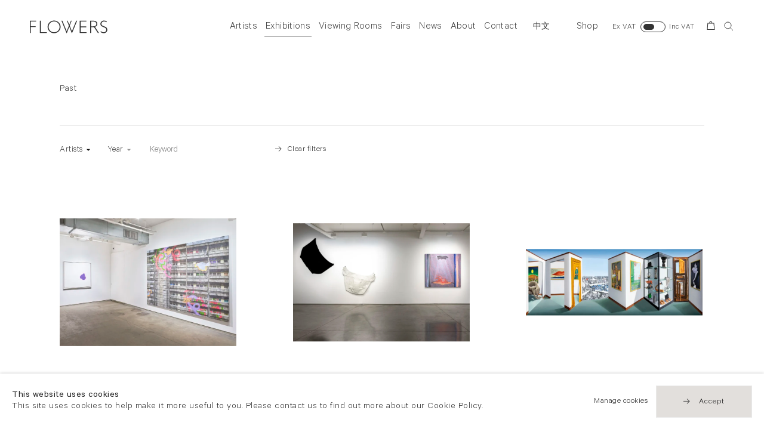

--- FILE ---
content_type: text/html; charset=utf-8
request_url: https://www.flowersgallery.com/exhibitions/?filter=1&selected_artists=178
body_size: 17295
content:

<!DOCTYPE html>
<!-- Site by Artlogic - https://artlogic.net -->
<html lang="en">
    <head>
        <meta charset="utf-8">
        <title>Patrick Hughes | Exhibitions | Flowers Gallery</title>
        <meta property="og:site_name" content="Flowers Gallery" />
        <meta property="og:title" content="Patrick Hughes | Exhibitions" />
        <meta property="og:description" content="A list of our current, upcoming and past exhibitions at Flowers Gallery. We have gallery locations in London and Hong Kong." />
        <meta property="og:image" content="https://artlogic-res.cloudinary.com/w_800,h_800,c_limit,f_auto,fl_lossy,q_auto:good/ws-flowers/usr/images/exhibitions/main_image_override/items/99/991ed8324d53410099feeb1fb9da2aec/6980.jpg" />
        <meta property="og:image:width" content="800" />
        <meta property="og:image:height" content="800" />
        <meta property="twitter:card" content="summary_large_image">
        <meta property="twitter:url" content="https://www.flowersgallery.com/exhibitions/">
        <meta property="twitter:title" content="Patrick Hughes | Exhibitions">
        <meta property="twitter:description" content="A list of our current, upcoming and past exhibitions at Flowers Gallery. We have gallery locations in London and Hong Kong.">
        <meta property="twitter:text:description" content="A list of our current, upcoming and past exhibitions at Flowers Gallery. We have gallery locations in London and Hong Kong.">
        <meta property="twitter:image" content="https://artlogic-res.cloudinary.com/w_800,h_800,c_limit,f_auto,fl_lossy,q_auto:good/ws-flowers/usr/images/exhibitions/main_image_override/items/99/991ed8324d53410099feeb1fb9da2aec/6980.jpg">
        <meta name="google" content="notranslate" />
        <meta name="description" content="A list of our current, upcoming and past exhibitions at Flowers Gallery. We have gallery locations in London and Hong Kong." />
        <meta name="keywords" content="" />
        <meta name="publication_date" content="2019-10-14 13:59:02" />
        <meta name="generator" content="Artlogic CMS - https://artlogic.net" />
        <meta name="format-detection" content="telephone=no">
        <meta name="viewport" content="width=device-width, minimum-scale=0.5, initial-scale=1.0" />
        
        <link rel="apple-touch-icon" sizes="180x180" href="/images/favicons/apple-touch-icon.png">
<link rel="icon" type="image/png" sizes="32x32" href="/images/favicons/favicon-32x32.png">
<link rel="icon" type="image/png" sizes="16x16" href="/images/favicons/favicon-16x16.png">
<link rel="manifest" href="/images/favicons/site.webmanifest">
<link rel="mask-icon" href="/images/favicons/safari-pinned-tab.svg" color="#333333">
<link rel="shortcut icon" href="/images/favicons/favicon.ico">
<meta name="msapplication-TileColor" content="#ffffff">
<meta name="msapplication-config" content="/images/favicons/browserconfig.xml">
<meta name="theme-color" content="#ffffff">

        <style media="all">
            @import url(/styles/base.css?c=27042050002205&v=2018088996970);
            @import url(/styles/animate.css?c=27042050002205&v=2018088996970);
            @import url(/scripts/flickity/flickity.css?c=27042050002205&v=2018088996970);
            @import url(/lib/jquery/plugins/roomview/1.0/jquery.roomview.1.0.css?c=27042050002205&v=2018088996970);
            @import url(/styles/main.css?c=27042050002205&v=2018088996970);
            @import url(/styles/responsive.css?c=27042050002205&v=2018088996970);
            @import url(/lib/archimedes/styles/archimedes-frontend-core.css);
        </style>
        <style media="print">
            @import url(/styles/print.css?c=27042050002205&v=2018088996970);
        </style>

        
        
        
            <script defer src="/scripts/jquery-1.12.0.min.js?c=27042050002205&v=2018088996970"></script>
    <script defer src="/scripts/jquery.browser.min.js?c=27042050002205&v=2018088996970"></script>
    <script defer src="/scripts/jquery.easing.min.js?c=27042050002205&v=2018088996970"></script>
    <script defer src="/scripts/jquery.cycle2.min.js?c=27042050002205&v=2018088996970"></script>
    <script defer src="/scripts/object-fit-videos.min.js?c=27042050002205&v=2018088996970"></script>
    <script defer src="/scripts/flickity/flickity.pkgd.min.js?c=27042050002205&v=2018088996970"></script>
    <script defer src="/scripts/jquery.zoom.js?c=27042050002205&v=2018088996970"></script>
    <script defer src="/lib/archimedes/scripts/archimedes-frontend-core.js?c=27042050002205&v=2018088996970"></script>
    <script defer src="/scripts/jquery.lettering.js?c=27042050002205&v=2018088996970"></script>
    <script defer src="/scripts/jquery.textillate.js?c=27042050002205&v=2018088996970"></script>
    <script defer src="/lib/jquery/plugins/pageload/1.1/jquery.pageload.1.1.js?c=27042050002205&v=2018088996970"></script>
    <script defer src="/lib/jquery/plugins/roomview/1.0/jquery.roomview.1.0.js?c=27042050002205&v=2018088996970"></script>
    <script defer src="/scripts/intersection-observer.js?c=27042050002205&v=2018088996970"></script>
    <script defer src="/scripts/froogaloop.js?c=27042050002205&v=2018088996970"></script>
    <script defer src="/scripts/jquery.wheel.js?c=27042050002205&v=2018088996970"></script>
    <script defer src="/scripts/hammer.min.js?c=27042050002205&v=2018088996970"></script>
    <script defer src="/scripts/canvas.js?c=27042050002205&v=2018088996970"></script>
    <script defer src="https://maps.googleapis.com/maps/api/js?key=AIzaSyBOUBY0_1OPrX16l05nPOhBIbc78wb66dI"></script>
    <script defer src="/lib/archimedes/scripts/json2.js?c=27042050002205&v=2018088996970"></script>
    <script defer src="/lib/archimedes/scripts/shop.js?c=27042050002205&v=2018088996970"></script>
    <script defer src="/scripts/main.js?c=27042050002205&v=2018088996970"></script>
        
        <script src="https://www.recaptcha.net/recaptcha/api.js?onload=google_captcha_onload" async defer></script>
        
        
            


    <script>
        function get_cookie_preference(category) {
            result = false;
            try {
                var cookie_preferences = localStorage.getItem('cookie_preferences') || "";
                if (cookie_preferences) {
                    cookie_preferences = JSON.parse(cookie_preferences);
                    if (cookie_preferences.date) {
                        var expires_on = new Date(cookie_preferences.date);
                        expires_on.setDate(expires_on.getDate() + 365);
                        console.log('cookie preferences expire on', expires_on.toISOString());
                        var valid = expires_on > new Date();
                        if (valid && cookie_preferences.hasOwnProperty(category) && cookie_preferences[category]) {
                            result = true;
                        }
                    }
                }
            }
            catch(e) {
                console.warn('get_cookie_preference() failed');
                return result;
            }
            return result;
        }

        window.google_analytics_init = function(page){
            var collectConsent = true;
            var useConsentMode = false;
            var analyticsProperties = ['UA-146131046-27'];
            var analyticsCookieType = 'statistics';
            var disableGa = false;
            var sendToArtlogic = true;
            var artlogicProperties = {
                'UA': 'UA-157296318-1',
                'GA': 'G-GLQ6WNJKR5',
            };

            analyticsProperties = analyticsProperties.concat(Object.values(artlogicProperties));

            var uaAnalyticsProperties = analyticsProperties.filter((p) => p.startsWith('UA-'));
            var ga4AnalyticsProperties = analyticsProperties.filter((p) => p.startsWith('G-')).concat(analyticsProperties.filter((p) => p.startsWith('AW-')));

            if (collectConsent) {
                disableGa = !get_cookie_preference(analyticsCookieType);

                for (var i=0; i < analyticsProperties.length; i++){
                    var key = 'ga-disable-' + analyticsProperties[i];

                    window[key] = disableGa;
                }

                if (disableGa) {
                    if (document.cookie.length) {
                        var cookieList = document.cookie.split(/; */);

                        for (var i=0; i < cookieList.length; i++) {
                            var splitCookie = cookieList[i].split('='); //this.split('=');

                            if (splitCookie[0].indexOf('_ga') == 0 || splitCookie[0].indexOf('_gid') == 0 || splitCookie[0].indexOf('__utm') == 0) {
                                //h.deleteCookie(splitCookie[0]);
                                var domain = location.hostname;
                                var cookie_name = splitCookie[0];
                                document.cookie =
                                    cookie_name + "=" + ";path=/;domain="+domain+";expires=Thu, 01 Jan 1970 00:00:01 GMT";
                                // now delete the version without a subdomain
                                domain = domain.split('.');
                                domain.shift();
                                domain = domain.join('.');
                                document.cookie =
                                    cookie_name + "=" + ";path=/;domain="+domain+";expires=Thu, 01 Jan 1970 00:00:01 GMT";
                            }
                        }
                    }
                }
            }

            if (uaAnalyticsProperties.length) {
                (function(i,s,o,g,r,a,m){i['GoogleAnalyticsObject']=r;i[r]=i[r]||function(){
                (i[r].q=i[r].q||[]).push(arguments)},i[r].l=1*new Date();a=s.createElement(o),
                m=s.getElementsByTagName(o)[0];a.async=1;a.src=g;m.parentNode.insertBefore(a,m)
                })(window,document,'script','//www.google-analytics.com/analytics.js','ga');


                if (!disableGa) {
                    var anonymizeIps = false;

                    for (var i=0; i < uaAnalyticsProperties.length; i++) {
                        var propertyKey = '';

                        if (i > 0) {
                            propertyKey = 'tracker' + String(i + 1);
                        }

                        var createArgs = [
                            'create',
                            uaAnalyticsProperties[i],
                            'auto',
                        ];

                        if (propertyKey) {
                            createArgs.push({'name': propertyKey});
                        }

                        ga.apply(null, createArgs);

                        if (anonymizeIps) {
                            ga('set', 'anonymizeIp', true);
                        }

                        var pageViewArgs = [
                            propertyKey ? propertyKey + '.send' : 'send',
                            'pageview'
                        ]

                        if (page) {
                            pageViewArgs.push(page)
                        }

                        ga.apply(null, pageViewArgs);
                    }

                    if (sendToArtlogic) {
                        ga('create', 'UA-157296318-1', 'auto', {'name': 'artlogic_tracker'});

                        if (anonymizeIps) {
                            ga('set', 'anonymizeIp', true);
                        }

                        var pageViewArgs = [
                            'artlogic_tracker.send',
                            'pageview'
                        ]

                        if (page) {
                            pageViewArgs.push(page)
                        }

                        ga.apply(null, pageViewArgs);
                    }
                }
            }

            if (ga4AnalyticsProperties.length) {
                if (!disableGa || useConsentMode) {
                    (function(d, script) {
                        script = d.createElement('script');
                        script.type = 'text/javascript';
                        script.async = true;
                        script.src = 'https://www.googletagmanager.com/gtag/js?id=' + ga4AnalyticsProperties[0];
                        d.getElementsByTagName('head')[0].appendChild(script);
                    }(document));

                    window.dataLayer = window.dataLayer || [];
                    window.gtag = function (){dataLayer.push(arguments);}
                    window.gtag('js', new Date());

                    if (useConsentMode) {
                        gtag('consent', 'default', {
                            'ad_storage': 'denied',
                            'analytics_storage': 'denied',
                            'functionality_storage': 'denied',
                            'personalization_storage': 'denied',
                            'security': 'denied',
                        });

                        if (disableGa) {
                            // If this has previously been granted, it will need set back to denied (ie on cookie change)
                            gtag('consent', 'update', {
                                'analytics_storage': 'denied',
                            });
                        } else {
                            gtag('consent', 'update', {
                                'analytics_storage': 'granted',
                            });
                        }
                    }

                    for (var i=0; i < ga4AnalyticsProperties.length; i++) {
                        window.gtag('config', ga4AnalyticsProperties[i]);
                    }

                }
            }
        }

        var waitForPageLoad = true;

        if (waitForPageLoad) {
            window.addEventListener('load', function() {
                window.google_analytics_init();
                window.archimedes.archimedes_core.analytics.init();
            });
        } else {
            window.google_analytics_init();
        }
    </script>


    </head>
    <body class="section-exhibitions page-exhibitions site-responsive responsive-top-size-1023 responsive-nav-standard responsive-nav-side-position-right analytics-track-all-links site-lib-version-2-0 hero_heading_title_position_overlay no-page-params menu_standard">
        <script>document.getElementsByTagName('body')[0].className+=' browser-js-enabled';</script>
                    
        <div class="captcha_container">
            <div id="quick_contact_captcha_button"></div>
        </div>

        



    <div id="container_outer" class="version-default">
        <div id="container">
            



<header id="header">
	<div class="inner">
		<div id="header_main_inner" class="clearwithin">
			<div id="main_header">
			    <div id="logo"><a href="/">
			    	<svg width="497px" height="81px" viewBox="0 0 497 81" version="1.1" xmlns="http://www.w3.org/2000/svg" xmlns:xlink="http://www.w3.org/1999/xlink" xmlns:sketch="http://www.bohemiancoding.com/sketch/ns">
					    <g id="Page-1" stroke="none" stroke-width="1" fill="none" fill-rule="evenodd" sketch:type="MSPage">
					        <g fill="#333">
					            <path d="M40.492,1.311 L40.492,6.38 L6.082,6.38 L6.082,36.284 L37.112,36.284 L37.112,41.352 L6.082,41.352 L6.082,79.986 L0,79.986 L0,1.311 L40.492,1.311" id="Fill-1" sketch:type="MSShapeGroup"></path>
					            <path d="M70.506,1.311 L70.506,74.918 L109.421,74.918 L109.421,79.986 L64.424,79.986 L64.424,1.311 L70.506,1.311" id="Fill-2" sketch:type="MSShapeGroup"></path>
					            <path d="M155.447,75.368 C165.238,75.368 173.5,72.018 180.235,65.315 C186.968,58.613 190.335,50.401 190.335,40.677 C190.335,30.916 186.968,22.684 180.235,15.983 C173.5,9.281 165.238,5.93 155.447,5.93 C145.618,5.93 137.299,9.281 130.49,15.983 C123.681,22.684 120.277,30.916 120.277,40.677 C120.277,50.401 123.681,58.613 130.49,65.315 C137.299,72.018 145.618,75.368 155.447,75.368 L155.447,75.368 Z M155.221,0.298 C166.853,0.298 176.711,4.212 184.796,12.04 C192.882,19.867 196.925,29.414 196.925,40.677 C196.925,51.903 192.882,61.431 184.796,69.259 C176.711,77.086 166.853,81 155.221,81 C143.627,81 133.808,77.086 125.759,69.259 C117.71,61.431 113.689,51.903 113.689,40.677 C113.689,29.414 117.71,19.867 125.759,12.04 C133.808,4.212 143.627,0.298 155.221,0.298 L155.221,0.298 Z" id="Fill-3" sketch:type="MSShapeGroup"></path>
					            <path d="M362.369,1.311 L362.369,6.381 L325.538,6.381 L325.538,37.861 L361.411,37.861 L361.411,42.986 L325.538,42.986 L325.538,74.918 L363.27,74.918 L363.27,79.986 L319.456,79.986 L319.456,1.311 L362.369,1.311" id="Fill-4" sketch:type="MSShapeGroup"></path>
					            <path d="M392.386,6.381 L392.386,37.186 L405.45,37.186 C412.096,37.186 417.173,35.844 420.684,33.159 C424.193,30.475 425.949,26.674 425.949,21.755 C425.949,16.911 424.166,13.138 420.6,10.436 C417.032,7.731 411.908,6.381 405.224,6.381 L392.386,6.381 L392.386,6.381 Z M386.302,1.311 L406.463,1.311 C414.911,1.311 421.368,3.143 425.837,6.803 C430.305,10.464 432.539,15.41 432.539,21.643 C432.539,30.729 428.33,36.671 417.558,40.79 C417.608,40.77 442.826,79.986 442.826,79.986 L435.626,79.986 C435.626,79.986 413.024,44.909 411.773,43.532 C410.521,42.156 407.732,42.254 402.815,42.254 L392.386,42.254 L392.386,79.986 L386.302,79.986 L386.302,1.311 L386.302,1.311 Z" id="Fill-5" sketch:type="MSShapeGroup"></path>
					            <path d="M492.796,5.254 L491.393,11.152 C484.559,7.135 480.088,5.93 475.169,5.93 C470.438,5.93 466.486,7.366 463.314,10.238 C460.142,13.11 458.555,16.668 458.555,20.91 C458.555,23.951 459.493,26.692 461.371,29.132 C463.248,31.574 467.172,33.92 473.142,36.172 C479.111,38.425 483.466,40.303 486.208,41.803 C488.947,43.306 491.276,45.483 493.19,48.337 C495.104,51.19 496.063,54.888 496.063,59.431 C496.063,65.477 493.847,70.582 489.418,74.749 C484.986,78.916 479.58,81 473.198,81 C466.665,81 459.944,78.711 453.036,74.13 L454.438,67.989 C462.06,73.585 467.266,75.368 472.859,75.368 C477.515,75.368 481.448,73.857 484.658,70.835 C487.868,67.813 489.474,64.104 489.474,59.711 C489.474,56.369 488.478,53.355 486.489,50.671 C484.499,47.985 480.465,45.476 474.385,43.143 C468.306,40.808 463.961,38.929 461.35,37.502 C458.738,36.077 456.521,34.041 454.7,31.396 C452.877,28.751 451.967,25.345 451.967,21.179 C451.967,15.402 454.181,10.477 458.612,6.405 C463.042,2.334 468.373,0.298 474.605,0.298 C480.725,0.298 486.789,1.951 492.796,5.254" id="Fill-6" sketch:type="MSShapeGroup"></path>
					            <path d="M269.536,68.222 L255.351,33.007 L268.146,0.917 L263.337,0.917 L252.663,26.586 L241.911,0.917 L237.077,0.917 L249.957,33.092 L235.91,68.222 L208.287,0.917 L202.182,0.917 L234.973,81 L236.753,81 L252.643,39.799 L268.596,81 L270.379,81 L303.043,0.917 L296.963,0.917 L269.536,68.222 Z" id="Fill-7" sketch:type="MSShapeGroup"></path>
					        </g>
					    </g>
					</svg>
			    </a></div>
			    
			    <div id="skiplink-container">
		            <div>
		                <a href="#main_content" class="skiplink">Skip to main content</a>
		            </div>
		        </div>
			    
			    <div id="header_items_outer">
			        <nav id="top_nav" class="navigation" aria-label="Main site"><ul class="topnav">
		<li class="topnav-filepath-artists topnav-label-artists topnav-id-11"><a href="/artists/" aria-label="Link to Flowers Gallery Artists page"data-en="Artists" data-zh="藝術家">Artists</a></li>
		<li class="topnav-filepath-exhibitions topnav-label-exhibitions topnav-id-13 active"><a href="/exhibitions/" aria-label="Link to Flowers Gallery Exhibitions page (current nav item)"data-en="Exhibitions" data-zh="展覽">Exhibitions</a></li>
		<li class="topnav-filepath-viewing-room topnav-label-viewing-rooms topnav-id-28"><a href="/viewing-room/" aria-label="Link to Flowers Gallery Viewing Rooms page">Viewing Rooms</a></li>
		<li class="topnav-filepath-art-fairs topnav-label-fairs topnav-id-22"><a href="/art-fairs/" aria-label="Link to Flowers Gallery Fairs page"data-en="Fairs" data-zh="藝術博覽會">Fairs</a></li>
		<li class="topnav-filepath-news topnav-label-news topnav-id-15"><a href="/news/" aria-label="Link to Flowers Gallery News page"data-en="News" data-zh="新聞">News</a></li>
		<li class="topnav-filepath-about topnav-label-about topnav-id-23"><a href="/about/" aria-label="Link to Flowers Gallery About page"data-en="About" data-zh="關於我們">About</a></li>
		<li class="topnav-filepath-contact topnav-label-contact topnav-id-20"><a href="/contact/" aria-label="Link to Flowers Gallery Contact page"data-en="Contact" data-zh="聯絡">Contact</a></li>
		<li class="topnav-filepath-zh topnav-label- topnav-id-27"><a href="/zh/" aria-label="Link to Flowers Gallery 中文 page">中文</a></li>
		<li class="topnav-filepath-shop topnav-label-shop topnav-id-21 last"><a href="/shop/" aria-label="Link to Flowers Gallery Shop page"data-en="Shop" data-zh="購物">Shop</a></li>
	</ul></nav>
			        <div id="header_items_inner">
                        <div class="vat-toggle">
    <div class="label label-on">Ex VAT</div>
    <label class="switch">
        <input type="checkbox"/>
        <div></div>
    </label>
    <div class="label label-off">Inc VAT</div>
</div>
				        <div id="wishlist">


<div id="wishlist_cart_widget">
    <div id="wcw_items">
        <div id="wcw_label"><a href="/wishlist/basket/" class="link-no-ajax wcw_checkout_link" aria-label="Wishlist"><span class="label_basket">Wishlist</span></a></div>
        <div id="wcw_total_items"><span class="wcw_total_count">0</span></div>

    </div>
</div></div>
				        <div id="basket">
<div id="store_cart_widget">
    <div id="scw_items">
        <span class="scw_label"><a href="/shop/basket/" class="link-no-ajax scw_checkout_link" aria-label="Basket"><span class="label_basket">Your shopping bag</span></a></span>
        <span class="scw_total_items"><span class="scw_total_count" aria-hidden="true">0</span></span>
    </div>
</div>
</div>
				        <button id="search_menu" class="clear_button_styles">Search</button>
					    <button id="menu" class="clear_button_styles">Menu</button>
		    			<div id="mailinglist_signup_button">Sign up</div>
				    </div>
			    </div>
			    
		    </div>
	    </div>
    </div>
</header>
            
            <div class="scroll-container">
                <div class="scroll-container-inner">
                    <div id="canvas_wrapper_background"><div id="canvas_wrapper_background_inner" class="inner"></div></div>
                    <main id="main_content" class="pageload-content-area clearwithin">
                        
                            <!--contentstart-->
                            




    <div class="exhibition-list-wrapper">

        <div class="scroll_section scroll_section_panels scroll_section_panels_has_nav clearwithin">
            <div class="inner">
    
                <div class="feature_panels clearwithin">
                    <div class="feature_panels_content clearwithin">
                        
                        <section class="heading_panel hidden_heading">
                            <div class="area_wrapper">
                                <h1 class="visually-hidden">Exhibitions</h1>
                                
                                <div class="panel_filters panel_filters_exhibition_status panel_filters_status"> 
                                    <h3 class="visually-hidden">Exhibition status</h3>
                                    <ul>
                                        
                                            
                                            <li data-index="2"><a href="/exhibitions/all/past/">Past</a></li>
                                    </ul>
                                </div>
                                
                            </div>
                        </section>
                        
                        


    
                            
                            



    <section class="heading_panel">
        <div class="area_wrapper">
            <div id="filters_panel_exhibitions" class="filters_panel filters_layout_dropdown clearwithin" data-filters-enabled="0" data-filters-count="0" data-filter-type="exhibitions">
                <div class="filters_inner inview_element clearwithin">
                    <div id="filterpanel_form_wrapper">
                        <form id="filterpanel_form" action="/exhibitions/" method="get" class="inview_element">
                                    <div class="main"><!--
                                                    
                                                    --><div class="fp-module list_wrapper fp-module--Artists">
                                                            <button class="clear_button_styles fp-module-button link" type="button" data-dropdown="Artists" aria-haspopup="true" aria-expanded="true"><legend class="fp-legend fp-dropdown-legend">Artists</legend></button>
                                                        <div class="fp-module-content filters_list filters-selected_artists" data-value="selected_artists" data-fieldtype="">
                                                            <div class="fp-module-content-inner">
                                                                <ul>
                                                                        
                                                                        <li data-value="39" class="fp-checkbox-item">
                                                                                <a href="/exhibitions/?filter=1&selected_artists=39" class="link-no-ajax">
                                                                                    <input class="fp-checkbox" type="checkbox" id="selected_artists_39" name="selected_artists" value="39" >
                                                                                    <label for="selected_artists_39">Glenys Barton
                                                                                        <span class="checkmark"></span>
                                                                                    </label>
                                                                                </a>
                                                                        </li>
                                                                        
                                                                        <li data-value="74" class="fp-checkbox-item">
                                                                                <a href="/exhibitions/?filter=1&selected_artists=74" class="link-no-ajax">
                                                                                    <input class="fp-checkbox" type="checkbox" id="selected_artists_74" name="selected_artists" value="74" >
                                                                                    <label for="selected_artists_74">Glen Baxter
                                                                                        <span class="checkmark"></span>
                                                                                    </label>
                                                                                </a>
                                                                        </li>
                                                                        
                                                                        <li data-value="45" class="fp-checkbox-item">
                                                                                <a href="/exhibitions/?filter=1&selected_artists=45" class="link-no-ajax">
                                                                                    <input class="fp-checkbox" type="checkbox" id="selected_artists_45" name="selected_artists" value="45" >
                                                                                    <label for="selected_artists_45">John Bellany
                                                                                        <span class="checkmark"></span>
                                                                                    </label>
                                                                                </a>
                                                                        </li>
                                                                        
                                                                        <li data-value="286" class="fp-checkbox-item">
                                                                                <a href="/exhibitions/?filter=1&selected_artists=286" class="link-no-ajax">
                                                                                    <input class="fp-checkbox" type="checkbox" id="selected_artists_286" name="selected_artists" value="286" >
                                                                                    <label for="selected_artists_286">Michael Benson
                                                                                        <span class="checkmark"></span>
                                                                                    </label>
                                                                                </a>
                                                                        </li>
                                                                        
                                                                        <li data-value="1470" class="fp-checkbox-item">
                                                                                <a href="/exhibitions/?filter=1&selected_artists=1470" class="link-no-ajax">
                                                                                    <input class="fp-checkbox" type="checkbox" id="selected_artists_1470" name="selected_artists" value="1470" >
                                                                                    <label for="selected_artists_1470">Birdhead
                                                                                        <span class="checkmark"></span>
                                                                                    </label>
                                                                                </a>
                                                                        </li>
                                                                        
                                                                        <li data-value="61" class="fp-checkbox-item">
                                                                                <a href="/exhibitions/?filter=1&selected_artists=61" class="link-no-ajax">
                                                                                    <input class="fp-checkbox" type="checkbox" id="selected_artists_61" name="selected_artists" value="61" >
                                                                                    <label for="selected_artists_61">George Blacklock
                                                                                        <span class="checkmark"></span>
                                                                                    </label>
                                                                                </a>
                                                                        </li>
                                                                        
                                                                        <li data-value="179" class="fp-checkbox-item">
                                                                                <a href="/exhibitions/?filter=1&selected_artists=179" class="link-no-ajax">
                                                                                    <input class="fp-checkbox" type="checkbox" id="selected_artists_179" name="selected_artists" value="179" >
                                                                                    <label for="selected_artists_179">Boomoon
                                                                                        <span class="checkmark"></span>
                                                                                    </label>
                                                                                </a>
                                                                        </li>
                                                                        
                                                                        <li data-value="27" class="fp-checkbox-item">
                                                                                <a href="/exhibitions/?filter=1&selected_artists=27" class="link-no-ajax">
                                                                                    <input class="fp-checkbox" type="checkbox" id="selected_artists_27" name="selected_artists" value="27" >
                                                                                    <label for="selected_artists_27">Derek Boshier
                                                                                        <span class="checkmark"></span>
                                                                                    </label>
                                                                                </a>
                                                                        </li>
                                                                        
                                                                        <li data-value="70" class="fp-checkbox-item">
                                                                                <a href="/exhibitions/?filter=1&selected_artists=70" class="link-no-ajax">
                                                                                    <input class="fp-checkbox" type="checkbox" id="selected_artists_70" name="selected_artists" value="70" >
                                                                                    <label for="selected_artists_70">Boyd & Evans
                                                                                        <span class="checkmark"></span>
                                                                                    </label>
                                                                                </a>
                                                                        </li>
                                                                        
                                                                        <li data-value="145" class="fp-checkbox-item">
                                                                                <a href="/exhibitions/?filter=1&selected_artists=145" class="link-no-ajax">
                                                                                    <input class="fp-checkbox" type="checkbox" id="selected_artists_145" name="selected_artists" value="145" >
                                                                                    <label for="selected_artists_145">Edward Burtynsky
                                                                                        <span class="checkmark"></span>
                                                                                    </label>
                                                                                </a>
                                                                        </li>
                                                                        
                                                                        <li data-value="1325" class="fp-checkbox-item">
                                                                                <a href="/exhibitions/?filter=1&selected_artists=1325" class="link-no-ajax">
                                                                                    <input class="fp-checkbox" type="checkbox" id="selected_artists_1325" name="selected_artists" value="1325" >
                                                                                    <label for="selected_artists_1325">Victoria Cantons
                                                                                        <span class="checkmark"></span>
                                                                                    </label>
                                                                                </a>
                                                                        </li>
                                                                        
                                                                        <li data-value="38" class="fp-checkbox-item">
                                                                                <a href="/exhibitions/?filter=1&selected_artists=38" class="link-no-ajax">
                                                                                    <input class="fp-checkbox" type="checkbox" id="selected_artists_38" name="selected_artists" value="38" >
                                                                                    <label for="selected_artists_38">Stephen Chambers
                                                                                        <span class="checkmark"></span>
                                                                                    </label>
                                                                                </a>
                                                                        </li>
                                                                        
                                                                        <li data-value="102" class="fp-checkbox-item">
                                                                                <a href="/exhibitions/?filter=1&selected_artists=102" class="link-no-ajax">
                                                                                    <input class="fp-checkbox" type="checkbox" id="selected_artists_102" name="selected_artists" value="102" >
                                                                                    <label for="selected_artists_102">Aleah Chapin
                                                                                        <span class="checkmark"></span>
                                                                                    </label>
                                                                                </a>
                                                                        </li>
                                                                        
                                                                        <li data-value="508" class="fp-checkbox-item">
                                                                                <a href="/exhibitions/?filter=1&selected_artists=508" class="link-no-ajax">
                                                                                    <input class="fp-checkbox" type="checkbox" id="selected_artists_508" name="selected_artists" value="508" >
                                                                                    <label for="selected_artists_508">Movana Chen
                                                                                        <span class="checkmark"></span>
                                                                                    </label>
                                                                                </a>
                                                                        </li>
                                                                        
                                                                        <li data-value="151" class="fp-checkbox-item">
                                                                                <a href="/exhibitions/?filter=1&selected_artists=151" class="link-no-ajax">
                                                                                    <input class="fp-checkbox" type="checkbox" id="selected_artists_151" name="selected_artists" value="151" >
                                                                                    <label for="selected_artists_151">Edmund Clark
                                                                                        <span class="checkmark"></span>
                                                                                    </label>
                                                                                </a>
                                                                        </li>
                                                                        
                                                                        <li data-value="62" class="fp-checkbox-item">
                                                                                <a href="/exhibitions/?filter=1&selected_artists=62" class="link-no-ajax">
                                                                                    <input class="fp-checkbox" type="checkbox" id="selected_artists_62" name="selected_artists" value="62" >
                                                                                    <label for="selected_artists_62">Prunella Clough
                                                                                        <span class="checkmark"></span>
                                                                                    </label>
                                                                                </a>
                                                                        </li>
                                                                        
                                                                        <li data-value="93" class="fp-checkbox-item">
                                                                                <a href="/exhibitions/?filter=1&selected_artists=93" class="link-no-ajax">
                                                                                    <input class="fp-checkbox" type="checkbox" id="selected_artists_93" name="selected_artists" value="93" >
                                                                                    <label for="selected_artists_93">Julie Cockburn
                                                                                        <span class="checkmark"></span>
                                                                                    </label>
                                                                                </a>
                                                                        </li>
                                                                        
                                                                        <li data-value="54" class="fp-checkbox-item">
                                                                                <a href="/exhibitions/?filter=1&selected_artists=54" class="link-no-ajax">
                                                                                    <input class="fp-checkbox" type="checkbox" id="selected_artists_54" name="selected_artists" value="54" >
                                                                                    <label for="selected_artists_54">Bernard Cohen
                                                                                        <span class="checkmark"></span>
                                                                                    </label>
                                                                                </a>
                                                                        </li>
                                                                        
                                                                        <li data-value="1421" class="fp-checkbox-item">
                                                                                <a href="/exhibitions/?filter=1&selected_artists=1421" class="link-no-ajax">
                                                                                    <input class="fp-checkbox" type="checkbox" id="selected_artists_1421" name="selected_artists" value="1421" >
                                                                                    <label for="selected_artists_1421">Diana Copperwhite
                                                                                        <span class="checkmark"></span>
                                                                                    </label>
                                                                                </a>
                                                                        </li>
                                                                        
                                                                        <li data-value="1294" class="fp-checkbox-item">
                                                                                <a href="/exhibitions/?filter=1&selected_artists=1294" class="link-no-ajax">
                                                                                    <input class="fp-checkbox" type="checkbox" id="selected_artists_1294" name="selected_artists" value="1294" >
                                                                                    <label for="selected_artists_1294">Victoria Crowe
                                                                                        <span class="checkmark"></span>
                                                                                    </label>
                                                                                </a>
                                                                        </li>
                                                                        
                                                                        <li data-value="84" class="fp-checkbox-item">
                                                                                <a href="/exhibitions/?filter=1&selected_artists=84" class="link-no-ajax">
                                                                                    <input class="fp-checkbox" type="checkbox" id="selected_artists_84" name="selected_artists" value="84" >
                                                                                    <label for="selected_artists_84">William Crozier
                                                                                        <span class="checkmark"></span>
                                                                                    </label>
                                                                                </a>
                                                                        </li>
                                                                        
                                                                        <li data-value="174" class="fp-checkbox-item">
                                                                                <a href="/exhibitions/?filter=1&selected_artists=174" class="link-no-ajax">
                                                                                    <input class="fp-checkbox" type="checkbox" id="selected_artists_174" name="selected_artists" value="174" >
                                                                                    <label for="selected_artists_174">Ken Currie
                                                                                        <span class="checkmark"></span>
                                                                                    </label>
                                                                                </a>
                                                                        </li>
                                                                        
                                                                        <li data-value="33" class="fp-checkbox-item">
                                                                                <a href="/exhibitions/?filter=1&selected_artists=33" class="link-no-ajax">
                                                                                    <input class="fp-checkbox" type="checkbox" id="selected_artists_33" name="selected_artists" value="33" >
                                                                                    <label for="selected_artists_33">Edward Dutkiewicz
                                                                                        <span class="checkmark"></span>
                                                                                    </label>
                                                                                </a>
                                                                        </li>
                                                                        
                                                                        <li data-value="80" class="fp-checkbox-item">
                                                                                <a href="/exhibitions/?filter=1&selected_artists=80" class="link-no-ajax">
                                                                                    <input class="fp-checkbox" type="checkbox" id="selected_artists_80" name="selected_artists" value="80" >
                                                                                    <label for="selected_artists_80">Jane Edden
                                                                                        <span class="checkmark"></span>
                                                                                    </label>
                                                                                </a>
                                                                        </li>
                                                                        
                                                                        <li data-value="1335" class="fp-checkbox-item">
                                                                                <a href="/exhibitions/?filter=1&selected_artists=1335" class="link-no-ajax">
                                                                                    <input class="fp-checkbox" type="checkbox" id="selected_artists_1335" name="selected_artists" value="1335" >
                                                                                    <label for="selected_artists_1335">Elger Esser
                                                                                        <span class="checkmark"></span>
                                                                                    </label>
                                                                                </a>
                                                                        </li>
                                                                        
                                                                        <li data-value="28" class="fp-checkbox-item">
                                                                                <a href="/exhibitions/?filter=1&selected_artists=28" class="link-no-ajax">
                                                                                    <input class="fp-checkbox" type="checkbox" id="selected_artists_28" name="selected_artists" value="28" >
                                                                                    <label for="selected_artists_28">Amanda Faulkner
                                                                                        <span class="checkmark"></span>
                                                                                    </label>
                                                                                </a>
                                                                        </li>
                                                                        
                                                                        <li data-value="86" class="fp-checkbox-item">
                                                                                <a href="/exhibitions/?filter=1&selected_artists=86" class="link-no-ajax">
                                                                                    <input class="fp-checkbox" type="checkbox" id="selected_artists_86" name="selected_artists" value="86" >
                                                                                    <label for="selected_artists_86">Nancy Fouts
                                                                                        <span class="checkmark"></span>
                                                                                    </label>
                                                                                </a>
                                                                        </li>
                                                                        
                                                                        <li data-value="82" class="fp-checkbox-item">
                                                                                <a href="/exhibitions/?filter=1&selected_artists=82" class="link-no-ajax">
                                                                                    <input class="fp-checkbox" type="checkbox" id="selected_artists_82" name="selected_artists" value="82" >
                                                                                    <label for="selected_artists_82">Terry Frost
                                                                                        <span class="checkmark"></span>
                                                                                    </label>
                                                                                </a>
                                                                        </li>
                                                                        
                                                                        <li data-value="1366" class="fp-checkbox-item">
                                                                                <a href="/exhibitions/?filter=1&selected_artists=1366" class="link-no-ajax">
                                                                                    <input class="fp-checkbox" type="checkbox" id="selected_artists_1366" name="selected_artists" value="1366" >
                                                                                    <label for="selected_artists_1366">Liza Giles
                                                                                        <span class="checkmark"></span>
                                                                                    </label>
                                                                                </a>
                                                                        </li>
                                                                        
                                                                        <li data-value="143" class="fp-checkbox-item">
                                                                                <a href="/exhibitions/?filter=1&selected_artists=143" class="link-no-ajax">
                                                                                    <input class="fp-checkbox" type="checkbox" id="selected_artists_143" name="selected_artists" value="143" >
                                                                                    <label for="selected_artists_143">Scarlett Hooft Graafland
                                                                                        <span class="checkmark"></span>
                                                                                    </label>
                                                                                </a>
                                                                        </li>
                                                                        
                                                                        <li data-value="30" class="fp-checkbox-item">
                                                                                <a href="/exhibitions/?filter=1&selected_artists=30" class="link-no-ajax">
                                                                                    <input class="fp-checkbox" type="checkbox" id="selected_artists_30" name="selected_artists" value="30" >
                                                                                    <label for="selected_artists_30">David Hepher
                                                                                        <span class="checkmark"></span>
                                                                                    </label>
                                                                                </a>
                                                                        </li>
                                                                        
                                                                        <li data-value="34" class="fp-checkbox-item">
                                                                                <a href="/exhibitions/?filter=1&selected_artists=34" class="link-no-ajax">
                                                                                    <input class="fp-checkbox" type="checkbox" id="selected_artists_34" name="selected_artists" value="34" >
                                                                                    <label for="selected_artists_34">Josef Herman
                                                                                        <span class="checkmark"></span>
                                                                                    </label>
                                                                                </a>
                                                                        </li>
                                                                        
                                                                        <li data-value="48" class="fp-checkbox-item">
                                                                                <a href="/exhibitions/?filter=1&selected_artists=48" class="link-no-ajax">
                                                                                    <input class="fp-checkbox" type="checkbox" id="selected_artists_48" name="selected_artists" value="48" >
                                                                                    <label for="selected_artists_48">Nicola Hicks
                                                                                        <span class="checkmark"></span>
                                                                                    </label>
                                                                                </a>
                                                                        </li>
                                                                        
                                                                        <li data-value="167" class="fp-checkbox-item">
                                                                                <a href="/exhibitions/?filter=1&selected_artists=167" class="link-no-ajax">
                                                                                    <input class="fp-checkbox" type="checkbox" id="selected_artists_167" name="selected_artists" value="167" >
                                                                                    <label for="selected_artists_167">Peter Howson
                                                                                        <span class="checkmark"></span>
                                                                                    </label>
                                                                                </a>
                                                                        </li>
                                                                        
                                                                        <li data-value="178" class="fp-checkbox-item">
                                                                                <a href="/exhibitions/?filter=1&selected_artists=178" class="link-no-ajax">
                                                                                    <input class="fp-checkbox" type="checkbox" id="selected_artists_178" name="selected_artists" value="178" checked="checked">
                                                                                    <label for="selected_artists_178">Patrick Hughes
                                                                                        <span class="checkmark"></span>
                                                                                    </label>
                                                                                </a>
                                                                        </li>
                                                                        
                                                                        <li data-value="1424" class="fp-checkbox-item">
                                                                                <a href="/exhibitions/?filter=1&selected_artists=1424" class="link-no-ajax">
                                                                                    <input class="fp-checkbox" type="checkbox" id="selected_artists_1424" name="selected_artists" value="1424" >
                                                                                    <label for="selected_artists_1424">Lisa Jahovic
                                                                                        <span class="checkmark"></span>
                                                                                    </label>
                                                                                </a>
                                                                        </li>
                                                                        
                                                                        <li data-value="78" class="fp-checkbox-item">
                                                                                <a href="/exhibitions/?filter=1&selected_artists=78" class="link-no-ajax">
                                                                                    <input class="fp-checkbox" type="checkbox" id="selected_artists_78" name="selected_artists" value="78" >
                                                                                    <label for="selected_artists_78">Claerwen James
                                                                                        <span class="checkmark"></span>
                                                                                    </label>
                                                                                </a>
                                                                        </li>
                                                                        
                                                                        <li data-value="1364" class="fp-checkbox-item">
                                                                                <a href="/exhibitions/?filter=1&selected_artists=1364" class="link-no-ajax">
                                                                                    <input class="fp-checkbox" type="checkbox" id="selected_artists_1364" name="selected_artists" value="1364" >
                                                                                    <label for="selected_artists_1364">Wu Jiaru
                                                                                        <span class="checkmark"></span>
                                                                                    </label>
                                                                                </a>
                                                                        </li>
                                                                        
                                                                        <li data-value="36" class="fp-checkbox-item">
                                                                                <a href="/exhibitions/?filter=1&selected_artists=36" class="link-no-ajax">
                                                                                    <input class="fp-checkbox" type="checkbox" id="selected_artists_36" name="selected_artists" value="36" >
                                                                                    <label for="selected_artists_36">Lucy Jones
                                                                                        <span class="checkmark"></span>
                                                                                    </label>
                                                                                </a>
                                                                        </li>
                                                                        
                                                                        <li data-value="146" class="fp-checkbox-item">
                                                                                <a href="/exhibitions/?filter=1&selected_artists=146" class="link-no-ajax">
                                                                                    <input class="fp-checkbox" type="checkbox" id="selected_artists_146" name="selected_artists" value="146" >
                                                                                    <label for="selected_artists_146">Nadav Kander
                                                                                        <span class="checkmark"></span>
                                                                                    </label>
                                                                                </a>
                                                                        </li>
                                                                        
                                                                        <li data-value="42" class="fp-checkbox-item">
                                                                                <a href="/exhibitions/?filter=1&selected_artists=42" class="link-no-ajax">
                                                                                    <input class="fp-checkbox" type="checkbox" id="selected_artists_42" name="selected_artists" value="42" >
                                                                                    <label for="selected_artists_42">John Keane
                                                                                        <span class="checkmark"></span>
                                                                                    </label>
                                                                                </a>
                                                                        </li>
                                                                        
                                                                        <li data-value="71" class="fp-checkbox-item">
                                                                                <a href="/exhibitions/?filter=1&selected_artists=71" class="link-no-ajax">
                                                                                    <input class="fp-checkbox" type="checkbox" id="selected_artists_71" name="selected_artists" value="71" >
                                                                                    <label for="selected_artists_71">Michael Kidner
                                                                                        <span class="checkmark"></span>
                                                                                    </label>
                                                                                </a>
                                                                        </li>
                                                                        
                                                                        <li data-value="35" class="fp-checkbox-item">
                                                                                <a href="/exhibitions/?filter=1&selected_artists=35" class="link-no-ajax">
                                                                                    <input class="fp-checkbox" type="checkbox" id="selected_artists_35" name="selected_artists" value="35" >
                                                                                    <label for="selected_artists_35">John Kirby
                                                                                        <span class="checkmark"></span>
                                                                                    </label>
                                                                                </a>
                                                                        </li>
                                                                        
                                                                        <li data-value="147" class="fp-checkbox-item">
                                                                                <a href="/exhibitions/?filter=1&selected_artists=147" class="link-no-ajax">
                                                                                    <input class="fp-checkbox" type="checkbox" id="selected_artists_147" name="selected_artists" value="147" >
                                                                                    <label for="selected_artists_147">Mona Kuhn
                                                                                        <span class="checkmark"></span>
                                                                                    </label>
                                                                                </a>
                                                                        </li>
                                                                        
                                                                        <li data-value="1370" class="fp-checkbox-item">
                                                                                <a href="/exhibitions/?filter=1&selected_artists=1370" class="link-no-ajax">
                                                                                    <input class="fp-checkbox" type="checkbox" id="selected_artists_1370" name="selected_artists" value="1370" >
                                                                                    <label for="selected_artists_1370">Gabby Laurent
                                                                                        <span class="checkmark"></span>
                                                                                    </label>
                                                                                </a>
                                                                        </li>
                                                                        
                                                                        <li data-value="55" class="fp-checkbox-item">
                                                                                <a href="/exhibitions/?filter=1&selected_artists=55" class="link-no-ajax">
                                                                                    <input class="fp-checkbox" type="checkbox" id="selected_artists_55" name="selected_artists" value="55" >
                                                                                    <label for="selected_artists_55">Tim Lewis
                                                                                        <span class="checkmark"></span>
                                                                                    </label>
                                                                                </a>
                                                                        </li>
                                                                        
                                                                        <li data-value="29" class="fp-checkbox-item">
                                                                                <a href="/exhibitions/?filter=1&selected_artists=29" class="link-no-ajax">
                                                                                    <input class="fp-checkbox" type="checkbox" id="selected_artists_29" name="selected_artists" value="29" >
                                                                                    <label for="selected_artists_29">John Loker
                                                                                        <span class="checkmark"></span>
                                                                                    </label>
                                                                                </a>
                                                                        </li>
                                                                        
                                                                        <li data-value="1066" class="fp-checkbox-item">
                                                                                <a href="/exhibitions/?filter=1&selected_artists=1066" class="link-no-ajax">
                                                                                    <input class="fp-checkbox" type="checkbox" id="selected_artists_1066" name="selected_artists" value="1066" >
                                                                                    <label for="selected_artists_1066">Janelle Lynch
                                                                                        <span class="checkmark"></span>
                                                                                    </label>
                                                                                </a>
                                                                        </li>
                                                                        
                                                                        <li data-value="57" class="fp-checkbox-item">
                                                                                <a href="/exhibitions/?filter=1&selected_artists=57" class="link-no-ajax">
                                                                                    <input class="fp-checkbox" type="checkbox" id="selected_artists_57" name="selected_artists" value="57" >
                                                                                    <label for="selected_artists_57">John McLean
                                                                                        <span class="checkmark"></span>
                                                                                    </label>
                                                                                </a>
                                                                        </li>
                                                                        
                                                                        <li data-value="177" class="fp-checkbox-item">
                                                                                <a href="/exhibitions/?filter=1&selected_artists=177" class="link-no-ajax">
                                                                                    <input class="fp-checkbox" type="checkbox" id="selected_artists_177" name="selected_artists" value="177" >
                                                                                    <label for="selected_artists_177">Ishbel Myerscough
                                                                                        <span class="checkmark"></span>
                                                                                    </label>
                                                                                </a>
                                                                        </li>
                                                                        
                                                                        <li data-value="56" class="fp-checkbox-item">
                                                                                <a href="/exhibitions/?filter=1&selected_artists=56" class="link-no-ajax">
                                                                                    <input class="fp-checkbox" type="checkbox" id="selected_artists_56" name="selected_artists" value="56" >
                                                                                    <label for="selected_artists_56">Jiro Osuga
                                                                                        <span class="checkmark"></span>
                                                                                    </label>
                                                                                </a>
                                                                        </li>
                                                                        
                                                                        <li data-value="59" class="fp-checkbox-item">
                                                                                <a href="/exhibitions/?filter=1&selected_artists=59" class="link-no-ajax">
                                                                                    <input class="fp-checkbox" type="checkbox" id="selected_artists_59" name="selected_artists" value="59" >
                                                                                    <label for="selected_artists_59">Eduardo Paolozzi
                                                                                        <span class="checkmark"></span>
                                                                                    </label>
                                                                                </a>
                                                                        </li>
                                                                        
                                                                        <li data-value="63" class="fp-checkbox-item">
                                                                                <a href="/exhibitions/?filter=1&selected_artists=63" class="link-no-ajax">
                                                                                    <input class="fp-checkbox" type="checkbox" id="selected_artists_63" name="selected_artists" value="63" >
                                                                                    <label for="selected_artists_63">Freya Payne
                                                                                        <span class="checkmark"></span>
                                                                                    </label>
                                                                                </a>
                                                                        </li>
                                                                        
                                                                        <li data-value="67" class="fp-checkbox-item">
                                                                                <a href="/exhibitions/?filter=1&selected_artists=67" class="link-no-ajax">
                                                                                    <input class="fp-checkbox" type="checkbox" id="selected_artists_67" name="selected_artists" value="67" >
                                                                                    <label for="selected_artists_67">Tom Phillips
                                                                                        <span class="checkmark"></span>
                                                                                    </label>
                                                                                </a>
                                                                        </li>
                                                                        
                                                                        <li data-value="77" class="fp-checkbox-item">
                                                                                <a href="/exhibitions/?filter=1&selected_artists=77" class="link-no-ajax">
                                                                                    <input class="fp-checkbox" type="checkbox" id="selected_artists_77" name="selected_artists" value="77" >
                                                                                    <label for="selected_artists_77">Robert Polidori
                                                                                        <span class="checkmark"></span>
                                                                                    </label>
                                                                                </a>
                                                                        </li>
                                                                        
                                                                        <li data-value="1432" class="fp-checkbox-item">
                                                                                <a href="/exhibitions/?filter=1&selected_artists=1432" class="link-no-ajax">
                                                                                    <input class="fp-checkbox" type="checkbox" id="selected_artists_1432" name="selected_artists" value="1432" >
                                                                                    <label for="selected_artists_1432">Bianca Raffaella
                                                                                        <span class="checkmark"></span>
                                                                                    </label>
                                                                                </a>
                                                                        </li>
                                                                        
                                                                        <li data-value="172" class="fp-checkbox-item">
                                                                                <a href="/exhibitions/?filter=1&selected_artists=172" class="link-no-ajax">
                                                                                    <input class="fp-checkbox" type="checkbox" id="selected_artists_172" name="selected_artists" value="172" >
                                                                                    <label for="selected_artists_172">Simon Roberts
                                                                                        <span class="checkmark"></span>
                                                                                    </label>
                                                                                </a>
                                                                        </li>
                                                                        
                                                                        <li data-value="73" class="fp-checkbox-item">
                                                                                <a href="/exhibitions/?filter=1&selected_artists=73" class="link-no-ajax">
                                                                                    <input class="fp-checkbox" type="checkbox" id="selected_artists_73" name="selected_artists" value="73" >
                                                                                    <label for="selected_artists_73">Carol Robertson
                                                                                        <span class="checkmark"></span>
                                                                                    </label>
                                                                                </a>
                                                                        </li>
                                                                        
                                                                        <li data-value="1397" class="fp-checkbox-item">
                                                                                <a href="/exhibitions/?filter=1&selected_artists=1397" class="link-no-ajax">
                                                                                    <input class="fp-checkbox" type="checkbox" id="selected_artists_1397" name="selected_artists" value="1397" >
                                                                                    <label for="selected_artists_1397">Sebastião Salgado
                                                                                        <span class="checkmark"></span>
                                                                                    </label>
                                                                                </a>
                                                                        </li>
                                                                        
                                                                        <li data-value="85" class="fp-checkbox-item">
                                                                                <a href="/exhibitions/?filter=1&selected_artists=85" class="link-no-ajax">
                                                                                    <input class="fp-checkbox" type="checkbox" id="selected_artists_85" name="selected_artists" value="85" >
                                                                                    <label for="selected_artists_85">Michael Sandle
                                                                                        <span class="checkmark"></span>
                                                                                    </label>
                                                                                </a>
                                                                        </li>
                                                                        
                                                                        <li data-value="46" class="fp-checkbox-item">
                                                                                <a href="/exhibitions/?filter=1&selected_artists=46" class="link-no-ajax">
                                                                                    <input class="fp-checkbox" type="checkbox" id="selected_artists_46" name="selected_artists" value="46" >
                                                                                    <label for="selected_artists_46">Tai Shan Schierenberg
                                                                                        <span class="checkmark"></span>
                                                                                    </label>
                                                                                </a>
                                                                        </li>
                                                                        
                                                                        <li data-value="1403" class="fp-checkbox-item">
                                                                                <a href="/exhibitions/?filter=1&selected_artists=1403" class="link-no-ajax">
                                                                                    <input class="fp-checkbox" type="checkbox" id="selected_artists_1403" name="selected_artists" value="1403" >
                                                                                    <label for="selected_artists_1403">Wu Sibo
                                                                                        <span class="checkmark"></span>
                                                                                    </label>
                                                                                </a>
                                                                        </li>
                                                                        
                                                                        <li data-value="1363" class="fp-checkbox-item">
                                                                                <a href="/exhibitions/?filter=1&selected_artists=1363" class="link-no-ajax">
                                                                                    <input class="fp-checkbox" type="checkbox" id="selected_artists_1363" name="selected_artists" value="1363" >
                                                                                    <label for="selected_artists_1363">Jakkai Siributr
                                                                                        <span class="checkmark"></span>
                                                                                    </label>
                                                                                </a>
                                                                        </li>
                                                                        
                                                                        <li data-value="170" class="fp-checkbox-item">
                                                                                <a href="/exhibitions/?filter=1&selected_artists=170" class="link-no-ajax">
                                                                                    <input class="fp-checkbox" type="checkbox" id="selected_artists_170" name="selected_artists" value="170" >
                                                                                    <label for="selected_artists_170">Richard Smith
                                                                                        <span class="checkmark"></span>
                                                                                    </label>
                                                                                </a>
                                                                        </li>
                                                                        
                                                                        <li data-value="37" class="fp-checkbox-item">
                                                                                <a href="/exhibitions/?filter=1&selected_artists=37" class="link-no-ajax">
                                                                                    <input class="fp-checkbox" type="checkbox" id="selected_artists_37" name="selected_artists" value="37" >
                                                                                    <label for="selected_artists_37">Jack Smith
                                                                                        <span class="checkmark"></span>
                                                                                    </label>
                                                                                </a>
                                                                        </li>
                                                                        
                                                                        <li data-value="49" class="fp-checkbox-item">
                                                                                <a href="/exhibitions/?filter=1&selected_artists=49" class="link-no-ajax">
                                                                                    <input class="fp-checkbox" type="checkbox" id="selected_artists_49" name="selected_artists" value="49" >
                                                                                    <label for="selected_artists_49">Renny Tait
                                                                                        <span class="checkmark"></span>
                                                                                    </label>
                                                                                </a>
                                                                        </li>
                                                                        
                                                                        <li data-value="161" class="fp-checkbox-item">
                                                                                <a href="/exhibitions/?filter=1&selected_artists=161" class="link-no-ajax">
                                                                                    <input class="fp-checkbox" type="checkbox" id="selected_artists_161" name="selected_artists" value="161" >
                                                                                    <label for="selected_artists_161">Esther Teichmann
                                                                                        <span class="checkmark"></span>
                                                                                    </label>
                                                                                </a>
                                                                        </li>
                                                                        
                                                                        <li data-value="1299" class="fp-checkbox-item">
                                                                                <a href="/exhibitions/?filter=1&selected_artists=1299" class="link-no-ajax">
                                                                                    <input class="fp-checkbox" type="checkbox" id="selected_artists_1299" name="selected_artists" value="1299" >
                                                                                    <label for="selected_artists_1299">Aida Tomescu
                                                                                        <span class="checkmark"></span>
                                                                                    </label>
                                                                                </a>
                                                                        </li>
                                                                        
                                                                        <li data-value="162" class="fp-checkbox-item">
                                                                                <a href="/exhibitions/?filter=1&selected_artists=162" class="link-no-ajax">
                                                                                    <input class="fp-checkbox" type="checkbox" id="selected_artists_162" name="selected_artists" value="162" >
                                                                                    <label for="selected_artists_162">Lorenzo Vitturi
                                                                                        <span class="checkmark"></span>
                                                                                    </label>
                                                                                </a>
                                                                        </li>
                                                                        
                                                                        <li data-value="160" class="fp-checkbox-item">
                                                                                <a href="/exhibitions/?filter=1&selected_artists=160" class="link-no-ajax">
                                                                                    <input class="fp-checkbox" type="checkbox" id="selected_artists_160" name="selected_artists" value="160" >
                                                                                    <label for="selected_artists_160">Shen Wei
                                                                                        <span class="checkmark"></span>
                                                                                    </label>
                                                                                </a>
                                                                        </li>
                                                                        
                                                                        <li data-value="173" class="fp-checkbox-item">
                                                                                <a href="/exhibitions/?filter=1&selected_artists=173" class="link-no-ajax">
                                                                                    <input class="fp-checkbox" type="checkbox" id="selected_artists_173" name="selected_artists" value="173" >
                                                                                    <label for="selected_artists_173">Michael Wolf
                                                                                        <span class="checkmark"></span>
                                                                                    </label>
                                                                                </a>
                                                                        </li>
                                                                        
                                                                        <li data-value="1251" class="fp-checkbox-item">
                                                                                <a href="/exhibitions/?filter=1&selected_artists=1251" class="link-no-ajax">
                                                                                    <input class="fp-checkbox" type="checkbox" id="selected_artists_1251" name="selected_artists" value="1251" >
                                                                                    <label for="selected_artists_1251">Stuart Pearson Wright
                                                                                        <span class="checkmark"></span>
                                                                                    </label>
                                                                                </a>
                                                                        </li>
                                                                        
                                                                        <li data-value="1441" class="fp-checkbox-item">
                                                                                <a href="/exhibitions/?filter=1&selected_artists=1441" class="link-no-ajax">
                                                                                    <input class="fp-checkbox" type="checkbox" id="selected_artists_1441" name="selected_artists" value="1441" >
                                                                                    <label for="selected_artists_1441">Luka Yuanyuan Yang
                                                                                        <span class="checkmark"></span>
                                                                                    </label>
                                                                                </a>
                                                                        </li>
                                                                        
                                                                        <li data-value="1472" class="fp-checkbox-item">
                                                                                <a href="/exhibitions/?filter=1&selected_artists=1472" class="link-no-ajax">
                                                                                    <input class="fp-checkbox" type="checkbox" id="selected_artists_1472" name="selected_artists" value="1472" >
                                                                                    <label for="selected_artists_1472">Chen Zhe
                                                                                        <span class="checkmark"></span>
                                                                                    </label>
                                                                                </a>
                                                                        </li>
                                                                </ul>
                                                            </div>
                                                        </div>
                                                    </div><!--
                                                    
                                                    --><div class="fp-module list_wrapper fp-module--Year">
                                                            <button class="clear_button_styles fp-module-button link" type="button" data-dropdown="Year" aria-haspopup="true" aria-expanded="true"><legend class="fp-legend fp-dropdown-legend">Year</legend></button>
                                                        <div class="fp-module-content filters_list filters-years" data-value="years" data-fieldtype="">
                                                            <div class="fp-module-content-inner">
                                                                <ul>
                                                                        
                                                                        <li data-value="2026" class="fp-checkbox-item">
                                                                                <a href="/exhibitions/?filter=1&years=2026" class="link-no-ajax">
                                                                                    <input class="fp-checkbox" type="checkbox" id="years_2026" name="years" value="2026" >
                                                                                    <label for="years_2026">2026
                                                                                        <span class="checkmark"></span>
                                                                                    </label>
                                                                                </a>
                                                                        </li>
                                                                        
                                                                        <li data-value="2025" class="fp-checkbox-item">
                                                                                <a href="/exhibitions/?filter=1&years=2025" class="link-no-ajax">
                                                                                    <input class="fp-checkbox" type="checkbox" id="years_2025" name="years" value="2025" >
                                                                                    <label for="years_2025">2025
                                                                                        <span class="checkmark"></span>
                                                                                    </label>
                                                                                </a>
                                                                        </li>
                                                                        
                                                                        <li data-value="2024" class="fp-checkbox-item">
                                                                                <a href="/exhibitions/?filter=1&years=2024" class="link-no-ajax">
                                                                                    <input class="fp-checkbox" type="checkbox" id="years_2024" name="years" value="2024" >
                                                                                    <label for="years_2024">2024
                                                                                        <span class="checkmark"></span>
                                                                                    </label>
                                                                                </a>
                                                                        </li>
                                                                        
                                                                        <li data-value="2023" class="fp-checkbox-item">
                                                                                <a href="/exhibitions/?filter=1&years=2023" class="link-no-ajax">
                                                                                    <input class="fp-checkbox" type="checkbox" id="years_2023" name="years" value="2023" >
                                                                                    <label for="years_2023">2023
                                                                                        <span class="checkmark"></span>
                                                                                    </label>
                                                                                </a>
                                                                        </li>
                                                                        
                                                                        <li data-value="2022" class="fp-checkbox-item">
                                                                                <a href="/exhibitions/?filter=1&years=2022" class="link-no-ajax">
                                                                                    <input class="fp-checkbox" type="checkbox" id="years_2022" name="years" value="2022" >
                                                                                    <label for="years_2022">2022
                                                                                        <span class="checkmark"></span>
                                                                                    </label>
                                                                                </a>
                                                                        </li>
                                                                        
                                                                        <li data-value="2021" class="fp-checkbox-item">
                                                                                <a href="/exhibitions/?filter=1&years=2021" class="link-no-ajax">
                                                                                    <input class="fp-checkbox" type="checkbox" id="years_2021" name="years" value="2021" >
                                                                                    <label for="years_2021">2021
                                                                                        <span class="checkmark"></span>
                                                                                    </label>
                                                                                </a>
                                                                        </li>
                                                                        
                                                                        <li data-value="2020" class="fp-checkbox-item">
                                                                                <a href="/exhibitions/?filter=1&years=2020" class="link-no-ajax">
                                                                                    <input class="fp-checkbox" type="checkbox" id="years_2020" name="years" value="2020" >
                                                                                    <label for="years_2020">2020
                                                                                        <span class="checkmark"></span>
                                                                                    </label>
                                                                                </a>
                                                                        </li>
                                                                        
                                                                        <li data-value="2019" class="fp-checkbox-item">
                                                                                <a href="/exhibitions/?filter=1&years=2019" class="link-no-ajax">
                                                                                    <input class="fp-checkbox" type="checkbox" id="years_2019" name="years" value="2019" >
                                                                                    <label for="years_2019">2019
                                                                                        <span class="checkmark"></span>
                                                                                    </label>
                                                                                </a>
                                                                        </li>
                                                                        
                                                                        <li data-value="2018" class="fp-checkbox-item">
                                                                                <a href="/exhibitions/?filter=1&years=2018" class="link-no-ajax">
                                                                                    <input class="fp-checkbox" type="checkbox" id="years_2018" name="years" value="2018" >
                                                                                    <label for="years_2018">2018
                                                                                        <span class="checkmark"></span>
                                                                                    </label>
                                                                                </a>
                                                                        </li>
                                                                        
                                                                        <li data-value="2017" class="fp-checkbox-item">
                                                                                <a href="/exhibitions/?filter=1&years=2017" class="link-no-ajax">
                                                                                    <input class="fp-checkbox" type="checkbox" id="years_2017" name="years" value="2017" >
                                                                                    <label for="years_2017">2017
                                                                                        <span class="checkmark"></span>
                                                                                    </label>
                                                                                </a>
                                                                        </li>
                                                                        
                                                                        <li data-value="2016" class="fp-checkbox-item">
                                                                                <a href="/exhibitions/?filter=1&years=2016" class="link-no-ajax">
                                                                                    <input class="fp-checkbox" type="checkbox" id="years_2016" name="years" value="2016" >
                                                                                    <label for="years_2016">2016
                                                                                        <span class="checkmark"></span>
                                                                                    </label>
                                                                                </a>
                                                                        </li>
                                                                        
                                                                        <li data-value="2015" class="fp-checkbox-item">
                                                                                <a href="/exhibitions/?filter=1&years=2015" class="link-no-ajax">
                                                                                    <input class="fp-checkbox" type="checkbox" id="years_2015" name="years" value="2015" >
                                                                                    <label for="years_2015">2015
                                                                                        <span class="checkmark"></span>
                                                                                    </label>
                                                                                </a>
                                                                        </li>
                                                                        
                                                                        <li data-value="2014" class="fp-checkbox-item">
                                                                                <a href="/exhibitions/?filter=1&years=2014" class="link-no-ajax">
                                                                                    <input class="fp-checkbox" type="checkbox" id="years_2014" name="years" value="2014" >
                                                                                    <label for="years_2014">2014
                                                                                        <span class="checkmark"></span>
                                                                                    </label>
                                                                                </a>
                                                                        </li>
                                                                        
                                                                        <li data-value="2013" class="fp-checkbox-item">
                                                                                <a href="/exhibitions/?filter=1&years=2013" class="link-no-ajax">
                                                                                    <input class="fp-checkbox" type="checkbox" id="years_2013" name="years" value="2013" >
                                                                                    <label for="years_2013">2013
                                                                                        <span class="checkmark"></span>
                                                                                    </label>
                                                                                </a>
                                                                        </li>
                                                                        
                                                                        <li data-value="2012" class="fp-checkbox-item">
                                                                                <a href="/exhibitions/?filter=1&years=2012" class="link-no-ajax">
                                                                                    <input class="fp-checkbox" type="checkbox" id="years_2012" name="years" value="2012" >
                                                                                    <label for="years_2012">2012
                                                                                        <span class="checkmark"></span>
                                                                                    </label>
                                                                                </a>
                                                                        </li>
                                                                        
                                                                        <li data-value="2011" class="fp-checkbox-item">
                                                                                <a href="/exhibitions/?filter=1&years=2011" class="link-no-ajax">
                                                                                    <input class="fp-checkbox" type="checkbox" id="years_2011" name="years" value="2011" >
                                                                                    <label for="years_2011">2011
                                                                                        <span class="checkmark"></span>
                                                                                    </label>
                                                                                </a>
                                                                        </li>
                                                                        
                                                                        <li data-value="2010" class="fp-checkbox-item">
                                                                                <a href="/exhibitions/?filter=1&years=2010" class="link-no-ajax">
                                                                                    <input class="fp-checkbox" type="checkbox" id="years_2010" name="years" value="2010" >
                                                                                    <label for="years_2010">2010
                                                                                        <span class="checkmark"></span>
                                                                                    </label>
                                                                                </a>
                                                                        </li>
                                                                        
                                                                        <li data-value="2009" class="fp-checkbox-item">
                                                                                <a href="/exhibitions/?filter=1&years=2009" class="link-no-ajax">
                                                                                    <input class="fp-checkbox" type="checkbox" id="years_2009" name="years" value="2009" >
                                                                                    <label for="years_2009">2009
                                                                                        <span class="checkmark"></span>
                                                                                    </label>
                                                                                </a>
                                                                        </li>
                                                                        
                                                                        <li data-value="2008" class="fp-checkbox-item">
                                                                                <a href="/exhibitions/?filter=1&years=2008" class="link-no-ajax">
                                                                                    <input class="fp-checkbox" type="checkbox" id="years_2008" name="years" value="2008" >
                                                                                    <label for="years_2008">2008
                                                                                        <span class="checkmark"></span>
                                                                                    </label>
                                                                                </a>
                                                                        </li>
                                                                        
                                                                        <li data-value="2007" class="fp-checkbox-item">
                                                                                <a href="/exhibitions/?filter=1&years=2007" class="link-no-ajax">
                                                                                    <input class="fp-checkbox" type="checkbox" id="years_2007" name="years" value="2007" >
                                                                                    <label for="years_2007">2007
                                                                                        <span class="checkmark"></span>
                                                                                    </label>
                                                                                </a>
                                                                        </li>
                                                                        
                                                                        <li data-value="2006" class="fp-checkbox-item">
                                                                                <a href="/exhibitions/?filter=1&years=2006" class="link-no-ajax">
                                                                                    <input class="fp-checkbox" type="checkbox" id="years_2006" name="years" value="2006" >
                                                                                    <label for="years_2006">2006
                                                                                        <span class="checkmark"></span>
                                                                                    </label>
                                                                                </a>
                                                                        </li>
                                                                        
                                                                        <li data-value="2005" class="fp-checkbox-item">
                                                                                <a href="/exhibitions/?filter=1&years=2005" class="link-no-ajax">
                                                                                    <input class="fp-checkbox" type="checkbox" id="years_2005" name="years" value="2005" >
                                                                                    <label for="years_2005">2005
                                                                                        <span class="checkmark"></span>
                                                                                    </label>
                                                                                </a>
                                                                        </li>
                                                                        
                                                                        <li data-value="2004" class="fp-checkbox-item">
                                                                                <a href="/exhibitions/?filter=1&years=2004" class="link-no-ajax">
                                                                                    <input class="fp-checkbox" type="checkbox" id="years_2004" name="years" value="2004" >
                                                                                    <label for="years_2004">2004
                                                                                        <span class="checkmark"></span>
                                                                                    </label>
                                                                                </a>
                                                                        </li>
                                                                        
                                                                        <li data-value="2003" class="fp-checkbox-item">
                                                                                <a href="/exhibitions/?filter=1&years=2003" class="link-no-ajax">
                                                                                    <input class="fp-checkbox" type="checkbox" id="years_2003" name="years" value="2003" >
                                                                                    <label for="years_2003">2003
                                                                                        <span class="checkmark"></span>
                                                                                    </label>
                                                                                </a>
                                                                        </li>
                                                                        
                                                                        <li data-value="2002" class="fp-checkbox-item">
                                                                                <a href="/exhibitions/?filter=1&years=2002" class="link-no-ajax">
                                                                                    <input class="fp-checkbox" type="checkbox" id="years_2002" name="years" value="2002" >
                                                                                    <label for="years_2002">2002
                                                                                        <span class="checkmark"></span>
                                                                                    </label>
                                                                                </a>
                                                                        </li>
                                                                        
                                                                        <li data-value="2001" class="fp-checkbox-item">
                                                                                <a href="/exhibitions/?filter=1&years=2001" class="link-no-ajax">
                                                                                    <input class="fp-checkbox" type="checkbox" id="years_2001" name="years" value="2001" >
                                                                                    <label for="years_2001">2001
                                                                                        <span class="checkmark"></span>
                                                                                    </label>
                                                                                </a>
                                                                        </li>
                                                                        
                                                                        <li data-value="2000" class="fp-checkbox-item">
                                                                                <a href="/exhibitions/?filter=1&years=2000" class="link-no-ajax">
                                                                                    <input class="fp-checkbox" type="checkbox" id="years_2000" name="years" value="2000" >
                                                                                    <label for="years_2000">2000
                                                                                        <span class="checkmark"></span>
                                                                                    </label>
                                                                                </a>
                                                                        </li>
                                                                        
                                                                        <li data-value="1999" class="fp-checkbox-item">
                                                                                <a href="/exhibitions/?filter=1&years=1999" class="link-no-ajax">
                                                                                    <input class="fp-checkbox" type="checkbox" id="years_1999" name="years" value="1999" >
                                                                                    <label for="years_1999">1999
                                                                                        <span class="checkmark"></span>
                                                                                    </label>
                                                                                </a>
                                                                        </li>
                                                                        
                                                                        <li data-value="1998" class="fp-checkbox-item">
                                                                                <a href="/exhibitions/?filter=1&years=1998" class="link-no-ajax">
                                                                                    <input class="fp-checkbox" type="checkbox" id="years_1998" name="years" value="1998" >
                                                                                    <label for="years_1998">1998
                                                                                        <span class="checkmark"></span>
                                                                                    </label>
                                                                                </a>
                                                                        </li>
                                                                        
                                                                        <li data-value="1997" class="fp-checkbox-item">
                                                                                <a href="/exhibitions/?filter=1&years=1997" class="link-no-ajax">
                                                                                    <input class="fp-checkbox" type="checkbox" id="years_1997" name="years" value="1997" >
                                                                                    <label for="years_1997">1997
                                                                                        <span class="checkmark"></span>
                                                                                    </label>
                                                                                </a>
                                                                        </li>
                                                                        
                                                                        <li data-value="1996" class="fp-checkbox-item">
                                                                                <a href="/exhibitions/?filter=1&years=1996" class="link-no-ajax">
                                                                                    <input class="fp-checkbox" type="checkbox" id="years_1996" name="years" value="1996" >
                                                                                    <label for="years_1996">1996
                                                                                        <span class="checkmark"></span>
                                                                                    </label>
                                                                                </a>
                                                                        </li>
                                                                </ul>
                                                            </div>
                                                        </div>
                                                    </div><!--
                                                --><div class="fp-module list_wrapper fp-module--keyword">
                                                    <label for="filter_keyword" class="visually-hidden">Keyword</label> 
                                                    <input type="text" id="filter_keyword" name="s" value="Keyword" data-default-value="Keyword">
                                                    <div class="fp-module-submit"><button class="fp-module-button-submit clear_button_styles" type="button">Submit filters</button></div>
                                                </div><!--
                                            --><div class="fp-clear-filters">
                                                <div class="link"><button class="clear_filters clear_button_styles">Clear filters</button></div>
                                            </div><!--
                                    --></div>

                        </form>
                    </div>
                </div>
            </div>
        </div>
    </section>
 
                            
                            
                            
                            


    <section class="panel_number_0  panel_type_201 panel_type_records_grid "  data-label="Past" data-theme="standard">
        <div class="area_wrapper">
                
            

            <div class="records_grid standard_grid  aligned_grid filter_results clearwithin" data-initial-rows="9999" data-pagestats-id="page_stats_0">
            <div class="group">
            <!--
                    
                    
                    -->
    <div data-level="1" 
         class="item scroll-parallax inview_element" data-width="1000" data-height="724"
         
    >

                                    <div class="image image_lazy_load">
                                        <img src="/images/shim.png" class="extended_click_area" data-src="https://artlogic-res.cloudinary.com/w_800,h_800,c_limit,f_auto,fl_lossy,q_auto:good/ws-flowers/usr/images/exhibitions/main_image_override/items/99/991ed8324d53410099feeb1fb9da2aec/6980.jpg" alt="Flowers Contemporary III" />
                                    </div>

                                <div class="list_caption_wrapper">
                                    <div class="content">
                                            <a href="/exhibitions/492-flowers-contemporary-iii/" >
                                        
                                                <div class="prelude">
                                                    <span class="location">New York</span>
                                                </div>
                                            
                                                <div class="list_content_header">
                                                    <h3>
                                                        <span class="heading_title">Flowers Contemporary III</span>
                                                    </h3>
                                                </div>
                                                    <div class="bottom">
                                                        19 January - 23 March 2019
                                                    </div>

                                            </a>

                                            
                                    </div>
                                </div>
                    </div><!--
                    
                    
                    -->
    <div data-level="3" 
         class="item scroll-parallax inview_element" data-width="1000" data-height="667"
         
    >

                                    <div class="image image_lazy_load">
                                        <img src="/images/shim.png" class="extended_click_area" data-src="https://artlogic-res.cloudinary.com/w_800,h_800,c_limit,f_auto,fl_lossy,q_auto:good/ws-flowers/usr/images/exhibitions/main_image_override/items/f6/f6e952f098524435977e82c58e98ed51/6903.jpg" alt="Flowers Contemporary II" />
                                    </div>

                                <div class="list_caption_wrapper">
                                    <div class="content">
                                            <a href="/exhibitions/490-flowers-contemporary-ii/" >
                                        
                                                <div class="prelude">
                                                    <span class="location">London, Kingsland Road</span>
                                                </div>
                                            
                                                <div class="list_content_header">
                                                    <h3>
                                                        <span class="heading_title">Flowers Contemporary II</span>
                                                    </h3>
                                                </div>
                                                    <div class="bottom">
                                                        10 January - 9 February 2019
                                                    </div>

                                            </a>

                                            
                                    </div>
                                </div>
                    </div><!--
                    
                    
                    -->
    <div data-level="2" 
         class="item scroll-parallax inview_element" data-width="5248" data-height="1968"
         
    >

                                    <div class="image image_lazy_load">
                                        <img src="/images/shim.png" class="extended_click_area" data-src="https://artlogic-res.cloudinary.com/w_800,h_800,c_limit,f_auto,fl_lossy,q_auto:good/artlogicstorage/flowers/images/view/bc8a0f16c51dd43a4ea7d32339da9d7ej.jpg" alt="Patrick Hughes A Newer Perspective" />
                                    </div>

                                <div class="list_caption_wrapper">
                                    <div class="content">
                                            <a href="/exhibitions/69-patrick-hughes-a-newer-perspective/" >
                                        
                                                <div class="prelude">
                                                    <span class="location">London, Cork Street</span>
                                                </div>
                                            
                                                <div class="list_content_header">
                                                    <h3>
                                                        <span class="heading_title">Patrick Hughes</span>
                                                    </h3>
                                                        <div class="subtitle">A Newer Perspective</div>
                                                </div>
                                                    <div class="bottom">
                                                        12 July - 1 September 2018
                                                    </div>

                                            </a>

                                            
                                    </div>
                                </div>
                    </div><!--
                    
                    
                    -->
    <div data-level="1" 
         class="item scroll-parallax inview_element" data-width="6016" data-height="4000"
         
    >

                                    <div class="image image_lazy_load">
                                        <img src="/images/shim.png" class="extended_click_area" data-src="https://artlogic-res.cloudinary.com/w_800,h_800,c_limit,f_auto,fl_lossy,q_auto:good/ws-flowers/usr/images/exhibitions/main_image_override/items/83/83c4ac26e064493384e58a6215c995f1/afg-55356-image.jpg" alt="Winter Group Show 2017" />
                                    </div>

                                <div class="list_caption_wrapper">
                                    <div class="content">
                                            <a href="/exhibitions/107-winter-group-show-2017/" >
                                        
                                                <div class="prelude">
                                                    <span class="location">New York</span>
                                                </div>
                                            
                                                <div class="list_content_header">
                                                    <h3>
                                                        <span class="heading_title">Winter Group Show 2017</span>
                                                    </h3>
                                                </div>
                                                    <div class="bottom">
                                                        15 December 2016 - 14 January 2017
                                                    </div>

                                            </a>

                                            
                                    </div>
                                </div>
                    </div><!--
                    
                    
                    -->
    <div data-level="3" 
         class="item scroll-parallax inview_element" data-width="4765" data-height="3177"
         
    >

                                    <div class="image image_lazy_load">
                                        <img src="/images/shim.png" class="extended_click_area" data-src="https://artlogic-res.cloudinary.com/w_800,h_800,c_limit,f_auto,fl_lossy,q_auto:good/ws-flowers/usr/images/exhibitions/main_image_override/items/b6/b6cf873db04e44b8aaa7fd0ea979d49b/patrick-hughes-install-4.jpg" alt="Patrick Hughes Perspectivision" />
                                    </div>

                                <div class="list_caption_wrapper">
                                    <div class="content">
                                            <a href="/exhibitions/111-patrick-hughes-perspectivision/" >
                                        
                                                <div class="prelude">
                                                    <span class="location">London, Cork Street</span>
                                                </div>
                                            
                                                <div class="list_content_header">
                                                    <h3>
                                                        <span class="heading_title">Patrick Hughes</span>
                                                    </h3>
                                                        <div class="subtitle">Perspectivision</div>
                                                </div>
                                                    <div class="bottom">
                                                        5 October - 5 November 2016
                                                    </div>

                                            </a>

                                            
                                    </div>
                                </div>
                    </div><!--
                    
                    
                    -->
    <div data-level="2" 
         class="item scroll-parallax inview_element" data-width="1000" data-height="1356"
         
    >

                                    <div class="image image_lazy_load">
                                        <img src="/images/shim.png" class="extended_click_area" data-src="https://artlogic-res.cloudinary.com/w_800,h_800,c_limit,f_auto,fl_lossy,q_auto:good/ws-flowers/usr/images/exhibitions/main_image_override/items/b0/b07d2161abe147c1ae5b7a7e90d13d0f/5105.jpg" alt="Tourist Attraction" />
                                    </div>

                                <div class="list_caption_wrapper">
                                    <div class="content">
                                            <a href="/exhibitions/457-tourist-attraction/" >
                                        
                                                <div class="prelude">
                                                    <span class="location">London, Cork Street</span>
                                                </div>
                                            
                                                <div class="list_content_header">
                                                    <h3>
                                                        <span class="heading_title">Tourist Attraction</span>
                                                    </h3>
                                                </div>
                                                    <div class="bottom">
                                                        8 August - 3 September 2016
                                                    </div>

                                            </a>

                                            
                                    </div>
                                </div>
                    </div><!--
                    
                    
                    -->
    <div data-level="1" 
         class="item scroll-parallax inview_element" data-width="5093" data-height="3395"
         
    >

                                    <div class="image image_lazy_load">
                                        <img src="/images/shim.png" class="extended_click_area" data-src="https://artlogic-res.cloudinary.com/w_800,h_800,c_limit,f_auto,fl_lossy,q_auto:good/ws-flowers/usr/images/exhibitions/main_image_override/items/d3/d3cc816ad7524735bd2f560e6f205b85/install-7-sib.jpg" alt="Small is Beautiful" />
                                    </div>

                                <div class="list_caption_wrapper">
                                    <div class="content">
                                            <a href="/exhibitions/130-small-is-beautiful/" >
                                        
                                                <div class="prelude">
                                                    <span class="location">London, Cork Street</span>
                                                </div>
                                            
                                                <div class="list_content_header">
                                                    <h3>
                                                        <span class="heading_title">Small is Beautiful</span>
                                                    </h3>
                                                </div>
                                                    <div class="bottom">
                                                        9 December 2015 - 9 January 2016
                                                    </div>

                                            </a>

                                            
                                    </div>
                                </div>
                    </div><!--
                    
                    
                    -->
    <div data-level="3" 
         class="item scroll-parallax inview_element" data-width="5601" data-height="3724"
         
    >

                                    <div class="image image_lazy_load">
                                        <img src="/images/shim.png" class="extended_click_area" data-src="https://artlogic-res.cloudinary.com/w_800,h_800,c_limit,f_auto,fl_lossy,q_auto:good/ws-flowers/usr/images/exhibitions/main_image_override/items/e1/e15c4873a0d44904baec6d1580176894/nysibban.jpg" alt="Small is Beautiful" />
                                    </div>

                                <div class="list_caption_wrapper">
                                    <div class="content">
                                            <a href="/exhibitions/133-small-is-beautiful/" >
                                        
                                                <div class="prelude">
                                                    <span class="location">New York</span>
                                                </div>
                                            
                                                <div class="list_content_header">
                                                    <h3>
                                                        <span class="heading_title">Small is Beautiful</span>
                                                    </h3>
                                                </div>
                                                    <div class="bottom">
                                                        19 November 2015 - 2 January 2016
                                                    </div>

                                            </a>

                                            
                                    </div>
                                </div>
                    </div><!--
                    
                    
                    -->
    <div data-level="2" 
         class="item scroll-parallax inview_element" data-width="5552" data-height="3691"
         
    >

                                    <div class="image image_lazy_load">
                                        <img src="/images/shim.png" class="extended_click_area" data-src="https://artlogic-res.cloudinary.com/w_800,h_800,c_limit,f_auto,fl_lossy,q_auto:good/ws-flowers/usr/images/exhibitions/main_image_override/items/c0/c05ea013896941339f75e060962ca197/install-2-hughes.jpg" alt="Patrick Hughes Perspective Anew" />
                                    </div>

                                <div class="list_caption_wrapper">
                                    <div class="content">
                                            <a href="/exhibitions/140-patrick-hughes-perspective-anew/" >
                                        
                                                <div class="prelude">
                                                    <span class="location">New York</span>
                                                </div>
                                            
                                                <div class="list_content_header">
                                                    <h3>
                                                        <span class="heading_title">Patrick Hughes</span>
                                                    </h3>
                                                        <div class="subtitle">Perspective Anew</div>
                                                </div>
                                                    <div class="bottom">
                                                        10 September - 10 October 2015
                                                    </div>

                                            </a>

                                            
                                    </div>
                                </div>
                    </div><!--
            --></div></div>
            
                <div class="panel_footer inview_element">
                    <div id="page_stats_0" class="page_stats "><div class="ps_links"><div aria-disabled="true" class="ps_item ps_previous disabled"><span class="ps_item_label">Previous page</span><span class="ps_item_btn"></span></div><div class="ps_item sep">|</div><div class="ps_item"><a class="ps_link ps_next" href="/exhibitions/?filter=1&skip=9&selected_artists=178"><span class="ps_item_label">Next page</span><span class="ps_item_btn"></span></a></div></div><div class="ps_pages"><div class="ps_pages_indented"><div class="left">Page</div><div class="ps_page_number">&nbsp;1&nbsp;</div><div class="left">of&nbsp;5</div></div></div><div class="clear"></div></div>
                </div>

        </div>
    </section>


    
    


                    </div>
                </div>

            </div>
        </div>

    </div>


                            <!--contentend-->

                        

                            
                            


    <div class="page_enquiry_widget inview_element">
        <form class="campaign_tracking campaign_tracking_autofill clearwithin">
            <div class="form_wrapper clearwithin">
                <div class="content">
                        <h2 class="visually-hidden">Newsletter signup</h2>
                        <div class="area title-not-visible">Get our newsletter including exhibitions, news and events</div>
                </div>
                <div class="field_wrapper">
                    <input name="signup_type" value="standard" type="hidden" />
                    <input name="originating_page" value="/exhibitions/" type="hidden" />
                    <input name="campaign_tracking_data" type="hidden" />
                    <input name="interests" value="" type="hidden" />
                    <div class="page_enquiry_widget_field">
                        <label for="pew_field_email">Your email address</label>
                        <input id="pew_field_email" name="email" type="text" aria-label="Your email address" autocomplete="email" required />
                        <div class="page_enquiry_widget_submit">
                            <div class="loader loader_small"></div>
                            <button class="clear_button_styles">Send enquiry</button>
                        </div>
                    </div>
                    <div class="page_enquiry_message_below">
                            We will process the personal data you have supplied in accordance with our <a href="/privacy/" target="_blank">privacy policy</a>. 
                        You can unsubscribe or change your preferences at any time by clicking the link in any emails.
                    </div>
                </div>
                
                    <div class="social_media_links_wrapper">
                        <div class="social_media_links clearwithin">
                                <div class="facebook_link social_links_item">
                                    <a href="https://www.facebook.com/FlowersGalleries" class="" target="_blank"><span class="social_media_icon facebook">Facebook</span></a>
                                </div>
                                <div class="twitter_link social_links_item">
                                    <a href="http://twitter.com/flowersgallery" class="" target="_blank"><span class="social_media_icon twitter">Twitter</span></a>
                                </div>
                                <div class="instagram_link social_links_item">
                                    <a href="http://instagram.com/flowersgallery" class="" target="_blank"><span class="social_media_icon instagram">Instagram</span></a>
                                </div>
                                <div class="artsy_link social_links_item">
                                    <a href="https://www.artsy.net/flowers" class="" target="_blank"><span class="social_media_icon artsy">Artsy</span></a>
                                </div>
                                <div class="wechat_link social_links_item">
                                    <a href="/wechat/" class="" target="_blank"><span class="social_media_icon wechat">WeChat</span></a>
                                </div>
                        </div>
                    </div>
            </div>

        </form>
    </div>

                    </main>
                </div>
            </div>
            

<footer id="footer" class="footer">
    <div class="wrap_inner">
        <div class="inner main_inner">
            <div class="wrapper visible">
                <div class="main"><!--
                    --><div class="group">
                            
                            <div class="item">
                                    <div class="prelude">
                                            London
                                    </div>
                                <div class="content">
                                        <div>
                                                <p>21 Cork Street<br />London W1S 3LZ</p>
                                        </div>
                                        <div>
                                                <div><a href="tel:+44 (0)20 7439 7766">T +44 (0)20 7439 7766</a></div>
                                                <div><a href="mailto:info@flowersgallery.com">info@flowersgallery.com</a></div>
                                        </div>
                                        <div><p>Monday - Saturday 11am - 6pm</p></div>
                                </div>
                            </div>
                            
                                </div><div class="group">
                                
                            
                            <div class="item">
                                    <div class="prelude">
                                            London
                                    </div>
                                <div class="content">
                                        <div>
                                                <p><span>82 Kingsland Road</span><br /><span>London E2 8DP</span></p>
                                        </div>
                                        <div>
                                                <div><a href="tel:+44 (0)20 7920 7777">T +44 (0)20 7920 7777</a></div>
                                                <div><a href="mailto:info@flowersgallery.com">info@flowersgallery.com</a></div>
                                        </div>
                                        <div>Private viewings by appointment</div>
                                </div>
                            </div>
                            
                                </div><div class="group">
                                
                            
                            <div class="item">
                                    <div class="prelude">
                                            New York
                                    </div>
                                <div class="content">
                                        <div>
                                                <div><a href="tel:+(1) 212 439 1700">T +(1) 212 439 1700</a></div>
                                                <div><a href="mailto:newyork@flowersgallery.com">newyork@flowersgallery.com</a></div>
                                        </div>
                                        <div>Private viewings by appointment</div>
                                </div>
                            </div>
                            
                                </div><div class="group">
                                
                            
                            <div class="item">
                                    <div class="prelude">
                                            Hong Kong
                                    </div>
                                <div class="content">
                                        <div>
                                                <p>49 Tung Street<br />Sheung Wan</p>
                                        </div>
                                        <div>
                                                <div><a href="tel:+852 2576 5088">T +852 2576 5088</a></div>
                                                <div><a href="mailto:info@flowersgallery.com">info@flowersgallery.com</a></div>
                                        </div>
                                        <div><p>Tuesday - Saturday 11am - 6pm</p></div>
                                </div>
                            </div>
                            
                    </div><!--
                --></div>
            </div>
        </div>
        <div class="credit">
            <div class="inner clearwithin">
                <div class="footer_links">
                    <div class="footer_item privacy-policy"><a href="/privacy-policy/">Privacy policy</a></div>
                    <div class="footer_item accessibility-policy"><a href="/accessibility-policy/">Accessibility policy</a></div>
                    <div class="footer_item cookie-policy"><a href="/cookie-policy/">Cookie policy</a></div>
                </div>
                <div class="footer_additional">
                    <div class="footer_item copyright">&copy; 2026 Flowers Gallery</div>
                </div>
            </div>
        </div>
    </div>
</footer>
    


                <div id="cookie_notification" role="region" aria-label="Cookie banner" data-mode="consent" data-cookie-notification-settings="">
    <div class="inner">
        <div id="cookie_notification_message" class="prose">
                <p><strong>This website uses cookies</strong><br>This site uses cookies to help make it more useful to you. Please contact us to find out more about our Cookie Policy.</p>
        </div>
        <div id="cookie_notification_preferences" class="link"><a href="javascript:;" role="button">Manage cookies</a></div>
        <div id="cookie_notification_accept" class="button"><a href="javascript:;" role="button">Accept</a></div>

    </div>
</div>
    <div id="manage_cookie_preferences_popup_container">
        <div id="manage_cookie_preferences_popup_overlay"></div>
        <div id="manage_cookie_preferences_popup_inner">
            <div id="manage_cookie_preferences_popup_box" role="dialog" aria-modal="true" aria-label="Cookie preferences">
                <div id="manage_cookie_preferences_close_popup_link" class="close">
                    <a href="javascript:;" role="button" aria-label="close">
                        <svg width="20px" height="20px" viewBox="0 0 488 488" version="1.1" xmlns="http://www.w3.org/2000/svg" xmlns:xlink="http://www.w3.org/1999/xlink" aria-hidden="true">
                            <g id="Page-1" stroke="none" stroke-width="1" fill="none" fill-rule="evenodd">
                                <g id="close" fill="#5D5D5D" fill-rule="nonzero">
                                    <polygon id="Path" points="488 468 468 488 244 264 20 488 0 468 224 244 0 20 20 0 244 224 468 0 488 20 264 244"></polygon>
                                </g>
                            </g>
                        </svg>
                    </a>
                </div>
                <h2>Cookie preferences</h2>
                    <p>Check the boxes for the cookie categories you allow our site to use</p>
                
                <div id="manage_cookie_preferences_form_wrapper">
                    <div class="form form_style_simplified">

                        <form id="cookie_preferences_form">
                            <fieldset>
                                <legend class="visually-hidden">Cookie options</legend>
                                <div>
                                    <label><input type="checkbox" name="essential" disabled checked value="1"> Strictly necessary</label>
                                    <div class="note">Required for the website to function and cannot be disabled.</div>
                                </div>
                                <div>
                                    <label><input type="checkbox" name="functionality"  value="1"> Preferences and functionality</label>
                                    <div class="note">Improve your experience on the website by storing choices you make about how it should function.</div>
                                </div>
                                <div>
                                    <label><input type="checkbox" name="statistics"  value="1"> Statistics</label>
                                    <div class="note">Allow us to collect anonymous usage data in order to improve the experience on our website.</div>
                                </div>
                                <div>
                                    <label><input type="checkbox" name="marketing"  value="1"> Marketing</label>
                                    <div class="note">Allow us to identify our visitors so that we can offer personalised, targeted marketing.</div>
                                </div>
                            </fieldset>
                            
                            <div class="button">
                                <a href="javascript:;" id="cookie_preferences_form_submit" role="button">Save preferences</a>
                            </div>
                        </form>

                    </div>
                </div>
            </div>
        </div>
    </div>

        </div>
        <div class="transition-logo"><div class="flowers-logo"><div class="flowers-logo-1"></div><div class="flowers-logo-2"></div></div></div>
        <div class="transition-mask"></div>
        <div class="transition-mask2"></div>

        
<div id="store_quick_cart_widget" class="notify_panel sqcw_auto_open" data-remove-delay="1000" role="dialog" aria-modal="true" aria-label="Basket">
    <button id="sqcw_close" class="notify_panel_close clear_button_styles">Close</button>
    <div id="sqcw_content_scrollable" class="notify_panel_content_scrollable">
        <div id="sqcw_header" class="notify_panel_header">
            <h3>Your shopping bag</h3>
            <div class="description">
                This purchase may be subject to local rates of import, sales and use taxes for which the purchaser is 100% liable.
            </div>
        </div>
        <div id="sqcw_items" class="notify_panel_content">
            No items found
        </div>
    </div>
    <div id="sqcw_footer" class="notify_panel_footer">
        <div id="sqcw_total">
            <div class="sqcw_total_label">Total</div>
            <div class="sqcw_total_price"><span class="sqcw_total_price_currency">&pound;</span><span class="sqcw_total_price_amount"></span></div>
        </div>
        <div id="sqcw_checkout">
            <div class="sqcw_checkout_button button alt"><a href="/shop/basket/">Checkout now</a></div>
        </div>
    </div>
</div>
        
<div id="wishlist_quick_cart_widget" class="notify_panel wqcw_auto_open" data-remove-delay="1000">
    <div id="wqcw_close" class="notify_panel_close">Close</div>
    <div id="wqcw_content_scrollable" class="notify_panel_content_scrollable">
        <div id="wqcw_header" class="notify_panel_header">
            <h3>Your saved list</h3>
            <div class="description">Create a list of works then send us an enquiry.</div>
            <button id="wqcw_remove_all" class="link clear_button_styles" aria-label="Remove all items from your saved list"><span>Remove all items</span></button>
        </div>
        <div id="wqcw_items" class="notify_panel_content">
            No items found
        </div>
    </div>
    <div id="wqcw_footer" class="notify_panel_footer">
        <div id="wqcw_total">            <div class="wqcw_total_label">Items in list </div>
            <div id="wqcw_item_count"></div>
        </div>
        <div id="wqcw_checkout">
            <div><button id="wqcw_enquiry_button" class="wqcw_checkout_button button alt" class="clear_button_styles" aria-label="Send list as enquiry to gallery">Send us an enquiry</button></div>
            <div><button id="wqcw_share_button" class="wqcw_checkout_button button alt" class="clear_button_styles" aria-label="Send list to a friend">Share with a friend</button></div>
        </div>
    </div>
</div>
        
<div class="overlay mailing-overlay" role="dialog" aria-modal="true" aria-label="Mailing form">
    <div class="overlay-bg"></div>
    <div class="overlay-container-inner">
        <div class="mailing-input-wrapper">
            <div id="mailinglist_signup" class="inview_element content-reversed">
                <span class="mailing-close-button">Close</span>
                
                <div class="prelude">Mailing list signup</div>
                <h3>Get exclusive updates from Flowers Gallery</h3>
                
                <div class="mailinglist_signup_above faux_h6 variant_standard_content"></div>
                
                <div class="mailing_list_signup">
                    <form class="mailing_list_form campaign_tracking_autofill" method="get">
                        <input type="hidden" name="tmp_send" value="1" />
                        <input type="hidden" name="lang" value="" />
                        <input type="hidden" name="mailing_list_signup" value="1" />
                        
                        <div class="error_row error"></div>
                        <div class="form_row">
                            <input class="field inputField" name="email" type="text" value="" data-default-value="Enter email" />
                        </div>
                        
                        
                        <div class="form_row">
                            <div class="button"><a href="#" class="submit_button">Sign up</a></div>
                        </div>
                        
                        <div class="terms_and_conditions">
                                By signing up you agree to our <a href="/privacy/" target="_blank">privacy policy</a>. 
                            You can unsubscribe or change your preferences at any time by clicking the link in any emails.
                        </div>
                    </form>
                </div>
                                
                
            </div>
        </div>
    </div>
</div>


<div class="overlay enquire-overlay" role="dialog" aria-modal="true" aria-label="Enquire form">
    <button class="enquire-close-button clear_button_styles">Close</button>
    <div class="overlay-bg"></div>
    <div class="overlay-container-inner">
        <div class="enquire-input-wrapper">
            <div id="quick_contact_widget" class="enquiry_form inview_element">
                <div class="display-enquiry-type-wishlist">
                    <h3>Send to a friend</h3>
                </div>
                <div class="hide-enquiry-type-wishlist">
                    <h3>Enquire</h3>
                </div>
                <form class="campaign_tracking campaign_tracking_autofill clearwithin">
                    <input name="g-recaptcha-response" type="hidden" />
                    <input id="qcw_field_contact_type" name="contact_type" type="hidden" />
                    <input id="qcw_field_item_table" name="item_table" type="hidden" />
                    <input id="qcw_field_item_id" name="item_id" type="hidden" />
                    
                    <input id="qcw_field_items" name="items" type="hidden" />
                    <input id="qcw_field_item" name="item" type="hidden" />
                    <input id="qcw_field_tracking" name="campaign_tracking_data" type="hidden" />
                    <input id="qcw_field_originating_page" name="originating_page" type="hidden" />
                    <input id="qcw_field_artist_interest" name="artist_interest" type="hidden" />
                    <input id="qcw_field_artwork_interest" name="artwork_interest" type="hidden" />
                    
                    <div class="form_row error_row" role="alert"></div>
                    
                    
                    <div class="form_row first_heading_row display-enquiry-type-wishlist">
                        <h4>Recipient details</h4>
                    </div>
                    <div class="form_row display-enquiry-type-wishlist">
                        <label for="qcw_field_email_recipient" class="visually-hidden">Recipient email</label>
                        <input id="qcw_field_email_recipient" name="email_recipient" type="text" aria-label="Recipient email" required autocomplete="email"/>
                    </div>
                    
                    <div class="form_row display-enquiry-type-wishlist">
                        <h4>Your details</h4>
                    </div>
                    <div class="form_row">
                        <label for="qcw_field_name" class="visually-hidden">Name *</label>
                        <input id="qcw_field_name" name="name" type="text" aria-label="Name" required autocomplete="name"/>
                    </div>
                    <div class="form_row">
                        <label for="qcw_field_email" class="visually-hidden">Email *</label>
                        <input id="qcw_field_email" name="email" type="text" aria-label="Email" required autocomplete="email"/>
                    </div>
                    <div class="form_row hide-enquiry-type-wishlist">
                        <label for="qcw_field_phone" class="visually-hidden">Phone</label>
                        <input id="qcw_field_phone" name="phone" type="text" autocomplete="tel"/>
                    </div>
                    <div class="form_row enquiry_type_general enquiry_type_sales">
                        <label for="qcw_field_message" class="visually-hidden">Message</label>
                        <textarea id="qcw_field_message" name="message"></textarea>
                    </div>
                    <div class="form_row qcw_mailinglist_container form_row_required hide-enquiry-type-wishlist">
                        <fieldset>
                            <legend>Receive newsletters</legend>
                            <div class="form_content_area form_radio_button_container">
                                <input id="qcw_mailing_list_signup_1" name="mailing_list_signup" type="radio" required value="1" aria-label="Yes I would like to recieve newsletters"/> <label for="qcw_mailing_list_signup_1">Yes</label>
                                <input id="qcw_mailing_list_signup_0" name="mailing_list_signup" type="radio" required value="0" aria-label="No I do not want to recieve newsletters"/> <label for="qcw_mailing_list_signup_0">No</label>
                            </div>
                        </fieldset>
                        <div class="clear"></div>
                    </div>

                    <div class="notify_panel_items"></div>
                    <div class="button alt">
                        <div class="loader loader_small"></div>
                        <button>Send message</button>
                    </div>
                    <div class="terms_and_conditions hide-enquiry-type-wishlist">
                        

<div class="privacy_policy_form_msg">
    <p>
        In order to respond to your enquiry, we will process the personal data you have supplied in accordance with our <a href="/privacy/" target="_blank">privacy policy</a>. You can unsubscribe or change your preferences at any time by clicking the link in any emails.
    </p>
</div>
                    </div>
                    
                </form>
            </div>
        </div>
    </div>
</div>

<div class="overlay search-overlay" role="dialog" aria-modal="true" aria-label="Search popup">
    <button class="search-close-button clear_button_styles">Close</button>
    <div id="sw_form">
        <form>
            <div class="form_row">
                <label for="sw_field_search" class="visually-hidden">Type your search</label>
                <input id="sw_field_search" name="search" type="text" placeholder="Type your search"/>
                <div id="sw_field_search_button">Search</div>
            </div>
        </form>
    </div>
    <div class="overlay-bg"></div>
    <div class="overlay-container-inner">
        <div id="quick_search_widget" class="search-wrapper">
            <div class="notify_panel_content">
                <div id="sw_results"></div>
            </div>
        </div>
    </div>
</div>


<div class="overlay nav-overlay" role="dialog" aria-modal="true" aria-label="Main site navigation">
    <button class="nav-close-button clear_button_styles">Close</button>
    <div class="overlay-bg"></div>
    <div class="overlay-container-outer">
        <div class="overlay-container-inner">
            <nav class="nav-wrapper" aria-label="Main site navigation">
                <ul>
                    <li>
                            <div class="vat-toggle">
    <div class="label label-on">Ex VAT</div>
    <label class="switch">
        <input type="checkbox"/>
        <div></div>
    </label>
    <div class="label label-off">Inc VAT</div>
</div>
                    </li>
                        <li><a href="/artists/">Artists</a></li>
                        <li><a href="/exhibitions/" class="active" aria-label="Exhibitions (Current navigation item)">Exhibitions</a></li>
                        <li><a href="/viewing-room/">Viewing Rooms</a></li>
                        <li><a href="/art-fairs/">Fairs</a></li>
                        <li><a href="/news/">News</a></li>
                        <li><a href="/about/">About</a></li>
                        <li><a href="/contact/">Contact</a></li>
                        <li><a href="/zh/">中文</a></li>
                        <li><a href="/shop/">Shop</a></li>
                </ul>
            </nav>
        </div>
    </div>
</div>

<div class="overlay content-overlay" role="dialog" aria-modal="true" aria-label="Content overlay">
    <span class="overlay-close-button">Close</span>
    <div class="overlay-bg"></div>
    <div class="overlay-container-inner">
        <div class="content-overlay-wrapper content-reversed">
            <div id="content-overlay-content"></div>
        </div>
    </div>
</div>


        
<div class="splash-container">
    <div class="splash-bg"></div>
    <div class="splash-container-inner">
        <div id="logo_splash"><div class="flowers-logo"></div></div>
    </div>
</div>



        <div class="notify_panel_mask"></div>
        <div class="dropdown_menu_mask"></div>
    </div>











            




    <!-- sentry-verification-string -->
    <!--  -->
</body>
</html>




--- FILE ---
content_type: text/html; charset=utf-8
request_url: https://www.flowersgallery.com/cart/get_wishlist_info/
body_size: 144
content:
{"count": 0, "cart_contents": {}, "cart_session": {}, "quick_cart_widget_html": "\n\n\n\n    <div id=\"wqcw_empty\" class=\"notify_panel_empty\">Your list is empty</div>\n\n"}